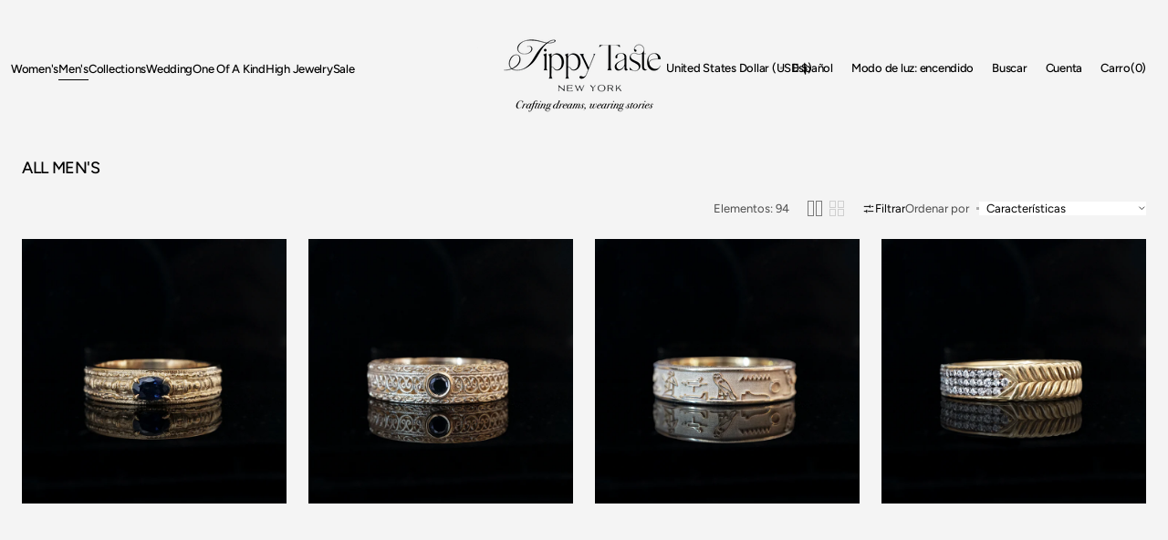

--- FILE ---
content_type: text/css
request_url: https://www.tippytaste.com/cdn/shop/t/41/assets/base.css?v=88922277492322371771767289359
body_size: 18245
content:
@charset "UTF-8";:root{--color-error: 217, 76, 76;--color-error-border: 199, 38, 27;--color-error-background: 255, 245, 245;--duration-short: .1s;--duration-default: .3s;--duration-long: .5s;--duration-xl: .6s;--ann-height: 0px;--countdown-bar-height: 0px;--announcement-height: 0px;--countdown-height: 0px;--modal-transition: all .6s ease}:root{--alpha-link: .5;--alpha-button-background: 1;--alpha-button-border: 1;--color-placeholder-input: 0, 0, 0;--alpha-placeholder-input: .5}.announcement-hide{--announcement-height: 0px}[data-scheme=dark] .media-slideshow .subtitle,[data-scheme=dark] .search__promo-blocks .subtitle,[data-scheme=dark] .mega-menu .subtitle,[data-scheme=dark] .gallery-with-text .subtitle{color:#ffffffb3}[data-scheme=dark] .header__heading-logo{display:none}[data-scheme=dark] .header__heading-logo--overlay{display:block}[data-scheme=dark] .header__heading-logo:only-child{display:block}[data-scheme=dark] .mega-menu__small-menu .small-menu__link:hover{opacity:.6}[data-scheme=dark] .multicolumn-card__image-wrapper--icon{background-color:rgba(var(--color-foreground),.1)}[data-scheme=dark] .placeholder-svg{filter:brightness(.5)}[data-scheme=dark] .compare{color:#e5e5e5}[data-scheme=dark] .categories-list__overlay{background-color:rgb(var(--color-overlay))}[data-scheme=dark] .card-page{background-color:#2c2c2c}[data-scheme=dark] .card-page:hover{background-color:#323232}[data-scheme=dark] .image-parallax__button.button--secondary .icon-button-arrow{color:rgb(var(--color-background))}[data-scheme=dark] .steps-section+.testimonials-section>.color-background-2,[data-scheme=dark] .about-section.color-background-2{--color-background: 28, 28, 28}[data-scheme=dark] .featured-products__products-item .card__inner,[data-scheme=dark] .card__link:after,[data-scheme=dark] .card-horizontal__link,[data-scheme=dark] .card-horizontal__link:after,[data-scheme=dark] .collection-product-list .collection-product-card--extended .card__link:after{background-color:#212121}[data-scheme=dark] .collection-product-list .card-information__wrapper>*,[data-scheme=dark] .collection-results--products .card-information__wrapper>*,[data-scheme=dark] .product-recommendations__product .card-information__wrapper>*,[data-scheme=dark] .search-modal .card-horizontal__information>*,[data-scheme=dark] .search-modal .card-horizontal-wrapper .price--on-sale .price-item--regular,[data-scheme=dark] .search-modal .card-horizontal-wrapper .price__regular{color:#f9f9f9}[data-scheme=dark] .search-modal .card-horizontal-wrapper .price--on-sale .price-item--regular{text-decoration-color:#f9f9f9}[data-scheme=dark] .collection-results--products .card-wrapper,[data-scheme=dark] .product-recommendations__product .card-wrapper,[data-scheme=dark] .search-modal .search__items-item,[data-scheme=dark] .search-modal .card-horizontal-wrapper{background-color:#1c1c1c}[data-scheme=dark] .featured-products__products-list--horizontal.featured-products__products-list--placeholder .card-wrapper,[data-scheme=dark] .featured-products__products-list .featured-products__products-item--horizontal .card-horizontal-wrapper{border-color:#dfdfdf}[data-scheme=dark] .filters__item:not(.filters__item_active){opacity:.5}[data-scheme=dark] .filters__item:not(.filters__item_active) span{color:#000}[data-scheme=dark] .brands__image--dark{display:block}[data-scheme=dark] .brands__image--dark+.brands__image--light{display:none}[data-scheme=dark] .card--product-placeholder .placeholder-svg{background-color:rgb(var(--color-background))}[data-scheme=dark] .product .advantage img:first-child:nth-last-child(2),[data-scheme=dark] .product .advantage svg:first-child:nth-last-child(2){display:none}[data-scheme=dark] .product .advantage img:first-child:nth-last-child(2)~svg,[data-scheme=dark] .product .advantage img:first-child:nth-last-child(2)~img,[data-scheme=dark] .product .advantage svg:first-child:nth-last-child(2)~svg,[data-scheme=dark] .product .advantage svg:first-child:nth-last-child(2)~img{display:block}[data-scheme=dark] .mega-menu__item--dark .mega-menu__item-heading,[data-scheme=dark] .mega-menu__item--dark .mega-menu__item-description,[data-scheme=dark] .mega-menu__item--dark .mega-menu__item-text,[data-scheme=dark] .mega-menu__item--dark .mega-menu__item-text--accent,[data-scheme=dark] .search__block--dark .search__heading,[data-scheme=dark] .search__block--dark .search__text,[data-scheme=dark] .search__block--dark .search__text--accent{color:#282828}@media (prefers-color-scheme: dark){[data-scheme=auto] .header__heading-logo{display:none}[data-scheme=auto] .header__heading-logo--overlay{display:block}[data-scheme=auto] .header__heading-logo:only-child{display:block}[data-scheme=auto] .media-slideshow .subtitle,[data-scheme=auto] .search__promo-blocks .subtitle,[data-scheme=auto] .mega-menu .subtitle,[data-scheme=auto] .gallery-with-text .subtitle{color:#ffffffb3}[data-scheme=auto] .mega-menu__small-menu .small-menu__link:hover{opacity:.6}[data-scheme=auto] .multicolumn-card__image-wrapper--icon{background-color:rgba(var(--color-foreground),.1)}[data-scheme=auto] .placeholder-svg{filter:brightness(.5)}[data-scheme=auto] .compare{color:#e5e5e5}[data-scheme=auto] .categories-list__overlay{background-color:rgb(var(--color-overlay))}[data-scheme=auto] .card-page{background-color:#2c2c2c}[data-scheme=auto] .card-page:hover{background-color:#323232}[data-scheme=auto] .image-parallax__button.button--secondary .icon-button-arrow{color:rgb(var(--color-background))}[data-scheme=auto] .steps-section+.testimonials-section>.color-background-2,[data-scheme=auto] .about-section.color-background-2{--color-background: 28, 28, 28}[data-scheme=auto] .featured-products__products-item .card__inner,[data-scheme=auto] .card__link:after,[data-scheme=auto] .card-horizontal__link,[data-scheme=auto] .card-horizontal__link:after,[data-scheme=auto] .collection-product-list .collection-product-card--extended .card__link:after{background-color:rgb(var(--color-background))}[data-scheme=auto] .collection-product-list .card-information__wrapper>*,[data-scheme=auto] .collection-results--products .card-information__wrapper>*,[data-scheme=auto] .product-recommendations__product .card-information__wrapper>*,[data-scheme=auto] .search-modal .card-horizontal__information>*,[data-scheme=auto] .search-modal .card-horizontal-wrapper .price--on-sale .price-item--regular,[data-scheme=auto] .search-modal .card-horizontal-wrapper .price__regular{color:#f9f9f9}[data-scheme=auto] .search-modal .card-horizontal-wrapper .price--on-sale .price-item--regular{text-decoration-color:#f9f9f9}[data-scheme=auto] .collection-results--products .card-wrapper,[data-scheme=auto] .product-recommendations__product .card-wrapper,[data-scheme=auto] .search-modal .search__items-item,[data-scheme=auto] .search-modal .card-horizontal-wrapper{background-color:#212121}[data-scheme=auto] .featured-products__products-list--horizontal.featured-products__products-list--placeholder .card-wrapper,[data-scheme=auto] .featured-products__products-list .featured-products__products-item--horizontal .card-horizontal-wrapper{border-color:#dfdfdf}[data-scheme=auto] .filters__item:not(.filters__item_active){opacity:.5}[data-scheme=auto] .filters__item:not(.filters__item_active) span{color:#000}[data-scheme=auto] .brands__image--dark{display:block}[data-scheme=auto] .brands__image--dark+.brands__image--light{display:none}[data-scheme=auto] .product .advantage img:first-child:nth-last-child(2),[data-scheme=auto] .product .advantage svg:first-child:nth-last-child(2){display:none}[data-scheme=auto] .product .advantage img:first-child:nth-last-child(2)~svg,[data-scheme=auto] .product .advantage img:first-child:nth-last-child(2)~img,[data-scheme=auto] .product .advantage svg:first-child:nth-last-child(2)~svg,[data-scheme=auto] .product .advantage svg:first-child:nth-last-child(2)~img{display:block}[data-scheme=auto] .mega-menu__item--dark .mega-menu__item-heading,[data-scheme=auto] .mega-menu__item--dark .mega-menu__item-description,[data-scheme=auto] .mega-menu__item--dark .mega-menu__item-text,[data-scheme=auto] .mega-menu__item--dark .mega-menu__item-text--accent,[data-scheme=auto] .search__block--dark .search__heading,[data-scheme=auto] .search__block--dark .search__text,[data-scheme=auto] .search__block--dark .search__text--accent{color:#282828}.image-parallax__button.button--secondary .icon-button-arrow{color:rgb(var(--color-background))}.card--product-placeholder .placeholder-svg{background-color:rgb(var(--color-background))}}.container,.container-fluid,.container-xxl,.container-xl,.container-lg,.container-md,.container-sm{width:100%;padding-right:2rem;padding-left:2rem;margin-right:auto;margin-left:auto}@media screen and (min-width: 1100px){.container,.container-fluid,.container-xxl,.container-xl,.container-lg,.container-md,.container-sm{padding-right:2.4rem;padding-left:2.4rem}}@media (min-width: 576px){.container-sm,.container{max-width:100%}}@media (min-width: 750px){.container-md,.container-sm,.container{max-width:100%}}@media (min-width: 990px){.container-lg,.container-md,.container-sm,.container{max-width:100%}}@media (min-width: 1100px){.container-xl,.container-lg,.container-md,.container-sm,.container{max-width:100%}}@media (min-width: 1360px){.container-xxl,.container-xl,.container-lg,.container-md,.container-sm,.container{max-width:1920px}}html{scrollbar-gutter:stable}.no-js:not(html){display:none!important}html.no-js .no-js:not(html){display:block!important}.no-js-inline{display:none!important}html.no-js .no-js-inline{display:inline-block!important}html.no-js .no-js-flex{display:none!important}html.no-js .no-js-flex{display:flex!important}html.js .js-hidden{display:none!important}html.no-js .no-js-block{display:block!important}html.no-js .no-js-hidden{display:none!important}html{-moz-text-size-adjust:none;-webkit-text-size-adjust:none;text-size-adjust:none}.page-width{max-width:139.6rem;margin:0 auto;padding:0 2.5rem}@media screen and (min-width: 750px){.page-width{padding:0 5rem}.page-width--narrow{padding:0 9rem}}@media screen and (min-width: 990px){.page-width--narrow{max-width:72.6rem;padding:0}}.spaced-section{position:relative}.section-border-top{padding-top:5rem}.section-border-top__inner{position:relative}.section-border-top__inner:before{content:"";position:absolute;width:calc(100% - 4.8rem);height:1px;left:50%;transform:translate(-50%);top:-5rem;background-color:rgba(var(--color-foreground),.2)}body,.color-background-1,.color-background-2{line-height:var(--font-body-line-height)}.background-secondary{background-color:rgba(var(--color-foreground),.04);padding:4rem 0 5rem}@media screen and (min-width: 750px){.background-secondary{padding:6rem 0 5rem}}.page-margin,.shopify-challenge__container{margin:7rem auto}.shopify-challenge__error{padding-left:0}.shopify-challenge__button{font-family:var(--font-button-family);font-weight:var(--font-button-weight);font-style:var(--font-button-style);text-transform:var(--font-button-text-transform);letter-spacing:var(--font-button-letter-spacing);position:relative;box-sizing:border-box;text-decoration:none;border:0;border-radius:var(--border-radius-button);font-size:1.6rem;line-height:var(--font-body-line-height);-webkit-appearance:none;appearance:none;cursor:pointer;overflow:hidden;z-index:1;display:inline-flex;justify-content:center;align-items:center;min-width:10rem;min-height:5.6rem;padding:0 3.2rem;transition:background-color var(--duration-default),color var(--duration-default);background-color:rgba(var(--color-button),var(--alpha-button-background));color:rgb(var(--color-button-text));margin-top:2.4rem!important}@media screen and (min-width: 576px){.shopify-challenge__button{padding:0 5.6rem}}.shopify-challenge__button:hover{background-color:rgb(var(--color-button-hover));color:rgb(var(--color-button-text-hover))}.shopify-challenge__button:focus{background-color:rgba(var(--color-button),var(--alpha-button-background))}.rte-width{max-width:82rem;margin:0 auto 2rem}.list-unstyled{margin:0;padding:0;list-style:none}.hidden{display:none!important}.visually-hidden{position:absolute!important;overflow:hidden;width:1px;height:1px;margin:-1px;padding:0;border:0;clip:rect(0 0 0 0);word-wrap:normal!important}.visually-hidden--inline{margin:0;height:1em}.visibility-hidden{visibility:hidden}.skip-to-content-link:focus{z-index:9999;position:inherit;overflow:auto;width:auto;height:auto;clip:auto}.overflow-hidden,.overflow-hidden-drawer,.cart-overflow-hidden{overflow:hidden}.overflow-clip{overflow:clip;position:fixed}summary{cursor:pointer;list-style:none;position:relative}summary .icon-caret{position:absolute;right:0;top:calc(50% - 1rem)}summary::-webkit-details-marker{display:none}.disclosure-has-popup{position:relative}.disclosure-has-popup[open]>summary:before{position:fixed;top:0;right:0;bottom:0;left:0;z-index:2;display:block;cursor:default;content:" ";background:transparent}.disclosure-has-popup>summary:before{display:none}.disclosure-has-popup[open]>summary+*{z-index:100}@keyframes translate{0%{transform:translateZ(0)}to{transform:translate3d(-40rem,0,0)}}@keyframes fade{0%{opacity:0}to{opacity:1}}@keyframes link-hover{0%{width:100%}50%{width:0}to{width:100%}}.header-wrapper--overlay .header__menu-item:not(.mega-menu__link):not(.list-menu__item){transition:none}body:not(.body--hidden) #shopify-section-header:not(.shopify-section-header-sticky.animate) .header-wrapper--overlay .header__offcanvas-toggle .header__offcanvas-toggle-link{color:var(--color-light-text-hex)}body:not(.body--hidden) #shopify-section-header:not(.shopify-section-header-sticky.animate) .header-wrapper--overlay .header__heading-link>*{color:var(--color-light-text-hex)}main .shopify-section:first-child:not(.not-margin) .section--has-overlay:not(.article-template__header){margin-top:calc(-1 * (var(--header-height)))}main .shopify-section:first-child.not-margin .section--has-overlay:not(.article-template__header){margin-top:calc(-1 * var(--breadcrumbs-height))}[data-block-handle=reviews] #shopify-product-reviews{margin:0}[data-block-handle=reviews] .spr-container,[data-block-handle=reviews] .spr-review,[data-block-handle=reviews] .spr-form{border:0}[data-block-handle=reviews] .spr-container{padding:0}[data-block-handle=reviews] .spr-starrating{display:none}[data-block-handle=reviews] .spr-summary{display:flex;flex-direction:column;gap:1.6rem;text-align:left}@media (min-width: 750px){[data-block-handle=reviews] .spr-summary{gap:2.4rem}}[data-block-handle=reviews] .spr-summary:after{display:none}[data-block-handle=reviews] .spr-summary-caption{font-size:1.5rem;color:rgb(var(--color-foreground-title),.8)}[data-block-handle=reviews] .spr-header-title{display:none}[data-block-handle=reviews] .spr-summary{margin-bottom:2.4rem}[data-block-handle=reviews] .spr-summary:before{display:none}[data-block-handle=reviews] .spr-summary-actions{width:100%}[data-block-handle=reviews] .spr-summary-actions-newreview,[data-block-handle=reviews] .spr-button{float:unset;display:inline-flex;justify-content:center;align-items:center;min-width:18.4rem;min-height:5.2rem;padding:0 3rem;font-family:var(--font-button-family);font-style:var(--font-button-style);text-transform:capitalize;letter-spacing:var(--font-button-letter-spacing);position:relative;box-sizing:border-box;text-decoration:none;border:0;border-radius:var(--border-radius-button);transition:var(--duration-default);font-size:1.4rem;font-weight:500;line-height:1;cursor:pointer;overflow:hidden;z-index:1;background-color:rgba(var(--color-button),var(--alpha-button-background));color:rgb(var(--color-button-text))}@media (min-width: 750px){[data-block-handle=reviews] .spr-summary-actions-newreview,[data-block-handle=reviews] .spr-button{font-size:1.5rem}}[data-block-handle=reviews] .spr-summary-actions-newreview:hover,[data-block-handle=reviews] .spr-button:hover{background-color:rgb(var(--color-button-hover));color:rgb(var(--color-button-text-hover))}[data-block-handle=reviews] .spr-reviews{margin-top:0}[data-block-handle=reviews] .spr-review{margin:0;padding:0;display:grid;grid-template-rows:1fr auto;break-inside:avoid;background-color:rgb(var(--color-background));border-radius:var(--border-radius-button)}[data-block-handle=reviews] .spr-review:first-child{margin-top:0}[data-block-handle=reviews] .spr-review+.spr-review{margin-top:1.6rem;padding-top:1.6rem;border-top:.1rem solid rgb(var(--color-border))}[data-block-handle=reviews] .spr-review-header{display:flex;flex-direction:column}[data-block-handle=reviews] .spr-review-header-title{font-size:1.5rem;font-weight:500;order:1;margin-bottom:.4rem}[data-block-handle=reviews] .spr-review-header-starratings{display:flex;gap:.3rem;width:100%;margin-bottom:1rem}[data-block-handle=reviews] .spr-icon{font-size:90%;color:rgb(var(--color-foreground-title))}[data-block-handle=reviews] .spr-icon.spr-icon-star-empty{opacity:1}[data-block-handle=reviews] .spr-review-content-body{font-size:1.4rem;line-height:1.5;color:rgb(var(--color-foreground-title),.8)}@media (min-width: 750px){[data-block-handle=reviews] .spr-review-content-body{font-size:1.5rem}}[data-block-handle=reviews] .spr-review-content{margin-bottom:1rem}[data-block-handle=reviews] .spr-review-header-byline{font-size:1.4rem;font-style:normal;color:rgb(var(--color-foreground),.5);margin-bottom:1rem}@media (min-width: 750px){[data-block-handle=reviews] .spr-review-header-byline{font-size:1.5rem}}[data-block-handle=reviews] .spr-review-header-byline strong:first-child{font-weight:500;color:rgb(var(--color-foreground-title))}[data-block-handle=reviews] .spr-review-header-byline strong:last-child{font-weight:400}[data-block-handle=reviews] .spr-review-reportreview{font-size:1.3rem;line-height:2rem;color:rgba(var(--color-foreground),.5);text-decoration-color:inherit;transition:var(--duration-default)}[data-block-handle=reviews] .spr-review-reportreview:hover{color:rgba(var(--color-foreground),1)}[data-block-handle=reviews] .spr-form{background-color:rgba(var(--color-foreground),.05);border-radius:.4rem;padding:2.4rem;margin-bottom:2.4rem;margin-top:0}@media (min-width: 750px){[data-block-handle=reviews] .spr-form{padding:3.2rem}}[data-block-handle=reviews] .spr-form>form{display:flex;flex-direction:column}[data-block-handle=reviews] .spr-form-review{order:-1}[data-block-handle=reviews] .spr-form-review-rating{margin-bottom:2.4rem}[data-block-handle=reviews] .spr-form-review-rating .spr-starrating{display:flex;margin-top:.6rem;gap:1rem}[data-block-handle=reviews] .spr-form-review-title{margin-bottom:.8rem}@media (min-width: 750px){[data-block-handle=reviews] .spr-form-review-title{margin-bottom:1.6rem}}[data-block-handle=reviews] .spr-form-review-body{margin-bottom:.8rem}@media (min-width: 750px){[data-block-handle=reviews] .spr-form-review-body{margin-bottom:1.6rem}}[data-block-handle=reviews] .spr-form-review-body>.spr-form-input{height:8.8rem!important;padding:0!important;margin:0!important;background-color:transparent!important;border:0!important}[data-block-handle=reviews] .spr-form-actions input[type=submit]{margin-top:.8rem}[data-block-handle=reviews] .spr-form-message-error{border:.2rem solid rgb(var(--color-button));border-radius:var(--border-radius-button);color:rgb(var(--color-foreground-title));background-color:rgb(var(--color-background))}[data-block-handle=reviews] .spr-form-title{font-size:1.8rem;line-height:1.3;color:rgb(var(--color-foreground-title));order:-2}@media (min-width: 750px){[data-block-handle=reviews] .spr-form-title{font-size:2.4rem}}[data-block-handle=reviews] .spr-form-contact>*{width:100%}[data-block-handle=reviews] .spr-form-contact:before,[data-block-handle=reviews] .spr-form-contact:after{display:none}[data-block-handle=reviews] .spr-form-label{font-size:1.3rem;font-weight:500;color:rgb(var(--color-foreground-title))}@media (min-width: 750px){[data-block-handle=reviews] .spr-form-label{font-size:1.5rem}}[data-block-handle=reviews] .spr-form-input{margin-top:.8rem!important}@media (min-width: 750px){[data-block-handle=reviews] .spr-form-input{margin-top:1rem!important}}[data-block-handle=reviews] .spr-form-input:not(.spr-starrating),[data-block-handle=reviews] .spr-form-input-textarea{width:100%;min-height:4.9rem;max-height:8.8rem;font-family:var(--font-body-family);font-style:var(--font-body-style);font-size:1.4rem;-webkit-appearance:none;appearance:none;color:rgb(var(--color-foreground-title));background-color:rgb(var(--color-background-input));border:.1rem solid rgb(var(--color-border-input));border-radius:.4rem;box-sizing:border-box;transition:border var(--duration-default),background-color var(--duration-default);overflow:hidden;padding:.6rem 2rem;text-align:left}@media (min-width: 750px){[data-block-handle=reviews] .spr-form-input:not(.spr-starrating),[data-block-handle=reviews] .spr-form-input-textarea{min-height:5.4rem;padding:1.6rem 2.4rem;font-size:1.6rem}}[data-block-handle=reviews] .spr-form-input:not(.spr-starrating)::placeholder,[data-block-handle=reviews] .spr-form-input-textarea::placeholder{transition:color var(--duration-default);color:rgba(var(--color-foreground-secondary))}[data-block-handle=reviews] .spr-form-input:not(.spr-starrating):hover,[data-block-handle=reviews] .spr-form-input-textarea:hover{border:.1rem solid rgb(var(--color-border-input-hover))}[data-block-handle=reviews] .spr-form-input:not(.spr-starrating):hover::placeholder,[data-block-handle=reviews] .spr-form-input-textarea:hover::placeholder{color:rgba(var(--color-foreground-secondary),.7)}[data-block-handle=reviews] .spr-form-input:not(.spr-starrating):focus,[data-block-handle=reviews] .spr-form-input-textarea:focus{border-color:rgb(var(--color-border-input-hover))}[data-block-handle=reviews] .spr-form-input:not(.spr-starrating):focus::placeholder,[data-block-handle=reviews] .spr-form-input-textarea:focus::placeholder{opacity:0}[data-block-handle=reviews] .spr-form-input:not(.spr-starrating):focus-visible,[data-block-handle=reviews] .spr-form-input:not(.spr-starrating):focus,[data-block-handle=reviews] .spr-form-input-textarea:focus-visible,[data-block-handle=reviews] .spr-form-input-textarea:focus{outline:none}[data-block-handle=reviews] .spr-form-input-textarea{padding:1.6rem 2rem!important}@media (min-width: 750px){[data-block-handle=reviews] .spr-form-input-textarea{padding:1.6rem 2.4rem!important}}[data-block-handle=reviews] .spr-form-input.spr-starrating .spr-icon{font-size:133%;color:rgb(var(--color-foreground-title))}@media (min-width: 750px){[data-block-handle=reviews] .spr-form-input.spr-starrating .spr-icon{font-size:90%}}[data-block-handle=reviews] .spr-form-input.spr-starrating .spr-icon.spr-icon-star-empty{opacity:1}[data-block-handle=reviews] .spr-pagination{border:0;padding-top:2.4rem}[data-block-handle=reviews] .spr-pagination>div{display:flex;align-items:center;justify-content:center;gap:.8rem}[data-block-handle=reviews] .spr-pagination-next,[data-block-handle=reviews] .spr-pagination-prev{position:relative;right:unset;left:unset}[data-block-handle=reviews] .spr-pagination-next a,[data-block-handle=reviews] .spr-pagination-prev a{font-size:1.6rem;font-weight:var(--font-heading-card-weight);color:rgb(var(--color-foreground));text-decoration:none;transition:var(--duration-default)}[data-block-handle=reviews] .spr-pagination-next a:hover,[data-block-handle=reviews] .spr-pagination-prev a:hover{opacity:.5}[data-block-handle=reviews] .spr-pagination-page{position:relative;display:flex;justify-content:center;align-items:center;width:3.2rem;height:3.2rem;padding:0;border-radius:.4rem;transition:background-color var(--duration-default)}[data-block-handle=reviews] .spr-pagination-page a{display:flex;justify-content:center;align-items:center;width:100%;height:100%;font-size:1.6rem;font-weight:var(--font-heading-card-weight);color:rgb(var(--color-foreground));text-decoration:none}[data-block-handle=reviews] .spr-pagination-page:not(.is-active):hover,[data-block-handle=reviews] .spr-pagination-page:focus{background-color:rgb(var(--color-background-input))}[data-block-handle=reviews] .spr-pagination-page.is-active{background-color:rgb(var(--color-background-input));border:.1rem solid rgb(var(--color-border-input))}[data-block-handle=reviews] .spr-pagination-page:not(.is-active):hover{background-color:rgb(var(--color-background-input))}[data-block-handle=reviews] .spr-review-footer:before,[data-block-handle=reviews] .spr-review-footer:after{display:none}[data-block-handle=reviews] .spr-review-reportreview{float:unset}.background{background:rgb(var(--color-background));background:var(--gradient-background);background-attachment:fixed}p{color:rgb(var(--color-foreground))}.shopify-policy__title{text-align:left}.shopify-policy__body{padding-bottom:4.8rem}@media screen and (min-width: 1100px){.shopify-policy__body{padding-bottom:8.8rem}}.section-heading{display:flex;align-items:flex-end;justify-content:space-between;flex-wrap:wrap;gap:.6rem 1.6rem;margin-bottom:2.4rem}.section-heading__only_heading{align-items:center}.section-heading__subtitle{margin-bottom:.8rem;display:block}.section-heading__subtitle:first-child:last-child{margin-bottom:0}.section-heading__heading{margin-top:0;margin-bottom:0;max-width:56rem!important}.section-heading__heading+.section-heading__description{margin-top:.8rem}.section-heading__heading:first-child:last-child{margin-bottom:0}.section-heading__description{margin:0;max-width:45rem}.section-heading__button{margin:0!important}.shopify-pc__banner__body{max-width:52rem}.shopify-pc__banner__body #shopify-pc__banner__body-title{font-family:var(--font-heading-family);font-style:var(--font-heading-style);font-weight:var(--font-heading-weight);line-height:var(--font-heading-line-height);word-wrap:break-word;max-width:100%;letter-spacing:calc(var(--font-heading-letter-spacing) * .1);font-size:calc(var(--font-heading-h2-scale) * 2.4rem);margin-bottom:.8rem}.shopify-pc__banner__body p{font-size:calc(var(--font-body-scale) * 1rem);line-height:var(--font-body-line-height);font-family:var(--font-body-family);font-style:var(--font-body-style);font-weight:var(--font-body-weight)}.shopify-pc__banner__btn-manage-prefs{position:relative;display:inline-block;text-decoration:none!important;font-family:var(--font-button-family);font-weight:var(--font-button-weight);font-style:var(--font-button-style);text-transform:var(--font-button-text-transform);letter-spacing:calc(var(--font-button-letter-spacing) * .1);transition:var(--duration-default);font-size:calc(var(--font-button-scale) * .9rem);line-height:var(--font-body-line-height);cursor:pointer}.shopify-pc__banner__btn-manage-prefs span{position:relative;text-transform:var(--font-button-text-transform);white-space:nowrap}.shopify-pc__banner__btn-manage-prefs span:hover:after{width:0}.shopify-pc__banner__btn-manage-prefs span:after{content:"";position:absolute;left:0;bottom:-.3rem;width:100%;height:.1rem;background-color:currentColor;transition:width var(--duration-default)}.shopify-pc__banner__btn-accept,.shopify-pc__banner__btn-decline{font-family:var(--font-button-family);font-weight:var(--font-button-weight);font-style:var(--font-button-style);text-transform:var(--font-button-text-transform);letter-spacing:calc(var(--font-button-letter-spacing) * .1);position:relative;box-sizing:border-box;text-decoration:none;border:0;border-radius:var(--border-radius-button);transition:var(--duration-default);font-size:calc(var(--font-button-scale) * .9rem);line-height:var(--font-body-line-height);-webkit-appearance:none;appearance:none;cursor:pointer;overflow:hidden;z-index:1;display:inline-flex;justify-content:center;align-items:center;min-width:12.4rem;min-height:3.6rem;padding:0 2.4rem;transition:background-color .45s,color .45s}.shopify-pc__banner__btn-accept:after,.shopify-pc__banner__btn-decline:after{content:"";background-color:rgb(var(--color-button-tertiary-hover));position:absolute;top:0;left:0;width:0;height:100%;transition-property:all;transition-timing-function:cubic-bezier(.4,0,.2,1);transition-duration:.45s;z-index:-1}.shopify-pc__banner__btn-accept:hover,.shopify-pc__banner__btn-decline:hover{color:rgb(var(--color-button-tertiary-text-hover))!important;border-color:rgb(var(--color-button-tertiary-hover))!important}.shopify-pc__banner__btn-accept:hover:after,.shopify-pc__banner__btn-decline:hover:after{width:100%}.shopify-pc__prefs__header-actions button{font-family:var(--font-button-family);font-weight:var(--font-button-weight);font-style:var(--font-button-style);text-transform:var(--font-button-text-transform);letter-spacing:calc(var(--font-button-letter-spacing) * .1);position:relative;box-sizing:border-box;text-decoration:none;border:0;border-radius:var(--border-radius-button);transition:var(--duration-default);font-size:calc(var(--font-button-scale) * .9rem);line-height:var(--font-body-line-height);-webkit-appearance:none;appearance:none;cursor:pointer;overflow:hidden;z-index:1;display:inline-flex;justify-content:center;align-items:center;min-width:12.4rem;min-height:3.6rem;padding:0 2.4rem;transition:background-color .45s,color .45s}.shopify-pc__prefs__header-actions button:after{content:"";background-color:rgb(var(--color-button-tertiary-hover));position:absolute;top:0;left:0;width:0;height:100%;transition-property:all;transition-timing-function:cubic-bezier(.4,0,.2,1);transition-duration:.45s;z-index:-1}.shopify-pc__prefs__header-actions button:hover{color:rgb(var(--color-button-tertiary-text-hover))!important;border-color:rgb(var(--color-button-tertiary-hover))!important}.shopify-pc__prefs__header-actions button:hover:after{width:100%}.shopify-pc__prefs__option label span{display:flex!important;align-items:center;justify-content:center}.shopify-pc__prefs__option label span svg{width:1.6rem;height:1.6rem}#shopify-pc__prefs__header-title{font-family:var(--font-heading-family);font-style:var(--font-heading-style);font-weight:var(--font-heading-weight);line-height:var(--font-heading-line-height);word-wrap:break-word;max-width:100%;letter-spacing:calc(var(--font-heading-letter-spacing) * .1);font-size:calc(var(--font-heading-h2-scale) * 2.4rem);margin-bottom:.8rem}.shopify-policy__container{max-width:60.8rem}main.home_page_slider .shopify-section:first-child:not(.not-margin) .section--has-overlay:not(.article-template__header){margin-top:0}@media screen and (max-width: 1099px){main.home_page_slider .slider-demo{margin-top:calc(-1 * (var(--header-height)))}}.home-page-mobile-slider .slider-demo>.swiper-wrapper{flex-direction:column}.home-page-mobile-slider .slider-demo>.swiper-wrapper>.swiper-slide{padding-top:0!important;padding-bottom:0!important;background-color:rgb(var(--color-background))}.home-page-mobile-slider .slider-demo>.swiper-wrapper>.swiper-slide .media-banner:not(.section--has-overlay){--announcement-height: var(--ann-height)}.home-page-mobile-slider .slider-demo>.swiper-wrapper>.swiper-slide .media-banner .media-banner__slider--full .media-banner__slide{height:calc(100vh - var(--countdown-bar-height) - var(--ann-height))}@media screen and (min-width: 990px){.home-page-mobile-slider .slider-demo>.swiper-wrapper>.swiper-slide .image-banner .banner--full{min-height:calc(100vh - var(--countdown-bar-height) - var(--ann-height))}}main.home_page_slider.home-page-mobile-slider{max-height:calc(100vh - var(--countdown-bar-height) - var(--ann-height));min-height:calc(100vh - var(--countdown-bar-height) - var(--ann-height));margin-top:calc(-1 * var(--header-height))}main.home_page_slider.home-page-mobile-slider>.swiper{width:100%;height:100%}@media screen and (max-width: 1100px){main.home_page_slider.home-page-mobile-slider .slider-demo{margin-top:-1px}}@media screen and (min-width: 1100px){.slider-demo>.swiper-wrapper{flex-direction:column}.slider-demo>.swiper-wrapper>.swiper-slide{padding-top:0!important;padding-bottom:0!important;background-color:rgb(var(--color-background))}.slider-demo>.swiper-wrapper>.swiper-slide .media-banner:not(.section--has-overlay){--announcement-height: var(--ann-height)}.slider-demo>.swiper-wrapper>.swiper-slide .media-banner .media-banner__slider--full .media-banner__slide{height:calc(100vh - var(--countdown-bar-height) - var(--ann-height))}}@media screen and (min-width: 1100px) and (min-width: 990px){.slider-demo>.swiper-wrapper>.swiper-slide .image-banner .banner--full{min-height:calc(100vh - var(--countdown-bar-height) - var(--ann-height))}}@media screen and (min-width: 1100px){main.home_page_slider{max-height:calc(100vh - var(--countdown-bar-height) - var(--ann-height));min-height:calc(100vh - var(--countdown-bar-height) - var(--ann-height));margin-top:calc(-1 * var(--header-height))}main.home_page_slider>.swiper{width:100%;height:100%}}.copy-wrapper{position:relative}.copy-wrapper .tooltip{visibility:hidden;text-align:center;background-color:rgba(var(--color-foreground),.08);border-radius:var(--border-radius-media);padding:2px 10px;position:absolute;z-index:1;transform:translateY(-50%);left:calc(100% + 1.2rem);top:50%;width:max-content}.copy-wrapper .tooltip.show{visibility:visible}html.modal-open,body.modal-open{overflow:hidden;padding-right:15px}[dir=rtl] input[dir=ltr],[dir=rtl] textarea[dir=ltr]{text-align:right!important}[dir=rtl] input.quantity__input[dir=ltr][type=number]{text-align:center!important}[dir=rtl] input[type=range]{direction:initial!important}[dir=rtl] input[type=text],[dir=rtl] input[type=email],[dir=rtl] input[type=search],[dir=rtl] input[type=tel],[dir=rtl] input[type=password],[dir=rtl] .field__input{text-align:right;direction:rtl}[dir=rtl] input[type=text][required]+label:after,[dir=rtl] input[type=email][required]+label:after,[dir=rtl] input[type=search][required]+label:after,[dir=rtl] input[type=tel][required]+label:after,[dir=rtl] input[type=password][required]+label:after,[dir=rtl] .field__input[required]+label:after{content:"*";padding-right:.3rem}[dir=rtl] input[type=text]+label,[dir=rtl] input[type=email]+label,[dir=rtl] input[type=search]+label,[dir=rtl] input[type=tel]+label,[dir=rtl] input[type=password]+label,[dir=rtl] .field__input+label{right:2.8rem;left:unset}[dir=rtl] .swiper-rtl .swiper-button-next svg,[dir=rtl] .swiper-rtl .swiper-button-prev svg{transform:rotate(0)}[dir=rtl] .list-menu--disclosure .list-menu--disclosure{left:100%;right:100%}[dir=rtl] .header__column{margin-right:auto;margin-left:unset}[dir=rtl] .burger-menu__wrapper{transform:translate(100%)}[dir=rtl] .burger-menu__arrow{transform:translate(.25rem) rotate(180deg)}[dir=rtl] .burger-menu__summary:hover .burger-menu__arrow{opacity:1;transform:translate(0) rotate(180deg)}[dir=rtl] .header__region .region-modal__close{right:unset;left:1.2rem}[dir=rtl] .burger-menu__bottom .button{margin-left:unset;margin-right:2.4rem}@media screen and (min-width: 1920px){[dir=rtl] .slideshow--layout_2 .slideshow__info{margin-right:max(50% - 960px + 2rem,2.4rem);margin:0 2rem 0 0;left:unset;right:0;text-align:right}}[dir=rtl] .slideshow__tab{text-align:right}[dir=rtl] #CartDrawer .drawer__close{right:unset;left:2.4rem}[dir=rtl] #CartDrawer .drawer__inner{transform:translate(-100%)}[dir=rtl] .drawer.active #CartDrawer .drawer__inner{transform:translate(0)}[dir=rtl] #account-modal,[dir=rtl] #search-modal{right:unset;left:0}[dir=rtl] #account-modal .account__content,[dir=rtl] #search-modal .search__content{transform:translate(-100%)}[dir=rtl] .multicolumn-list__wrapper--overlay .multicolumn-card__info{left:unset;right:2rem}@media screen and (min-width: 1100px){[dir=rtl] .multicolumn-list__wrapper--overlay .multicolumn-card__info{left:unset;right:2.4rem}}[dir=rtl] summary .icon-caret{left:0;right:unset}[dir=rtl] .footer .footer-block--logo{text-align:right}@media screen and (min-width: 576px){[dir=rtl] .footer .newsletter__form{margin-right:0;margin-left:auto}}@media screen and (min-width: 990px){[dir=rtl] .footer .newsletter__form{margin:0}}@media screen and (min-width: 990px){[dir=rtl] .footer__blocks-container--center .footer__blocks-wrapper .footer-block--logo{text-align:right}}@media screen and (min-width: 1800px){[dir=rtl] .footer .footer-block--logo{margin-right:unset;margin-left:9rem}}[dir=rtl] .footer .newsletter__form .newsletter-form .newsletter__title.title--section-m-none{text-align:right}@media screen and (min-width: 1360px){[dir=rtl] .footer .newsletter__form .newsletter-form .newsletter__button{right:unset;left:0}}@media screen and (min-width: 1360px){[dir=rtl] .footer .newsletter__form .newsletter-form .field input{padding:0 0 1rem 7rem}}[dir=rtl] .footer .newsletter__form .newsletter-form .field__input{padding-left:7rem!important;padding-right:1.6rem!important}@media screen and (min-width: 990px){[dir=rtl] .footer .newsletter__form .newsletter-form .field input{padding:0 1.6rem}}[dir=rtl] .rich-text--align-left .rich-text__blocks,[dir=rtl] .rich-text--align-left .rich-text__blocks .button{margin-left:unset;margin-right:0;text-align:right}[dir=rtl] .rich-text--align-left .rich-text__heading,[dir=rtl] .rich-text--align-left .rich-text__text{margin-right:unset;margin-left:auto}[dir=rtl] .rich-text--align-right .rich-text__blocks,[dir=rtl] .rich-text--align-right .rich-text__blocks .button{margin-right:auto;margin-left:0;text-align:left}[dir=rtl] .rich-text--align-right .rich-text__heading,[dir=rtl] .rich-text--align-right .rich-text__text{margin-left:unset;margin-right:auto}[dir=rtl] .image-banner .banner:is([class*=right]) .image-banner__wrapper{margin-right:auto;margin-left:0}[dir=rtl] .image-banner__text{text-align:left}@media screen and (min-width: 576px){[dir=rtl] .newsletter-section .newsletter-form .newsletter__button{right:unset;top:0;left:0}}[dir=rtl] .newsletter-section .newsletter-form .field__input{padding-right:0!important}@media screen and (min-width: 576px){[dir=rtl] .newsletter-section .newsletter-form .field input{padding:0 0 1rem 7rem}}[dir=rtl] .contact-form .field__input+label{right:unset;left:0}[dir=rtl] .contact-form .field .field__input[required]+label:after{left:unset;right:0}[dir=rtl] .article-card--meta-bottom .article-card__header .article-card--meta-line--hover-effect .blog__button{left:unset;right:0}[dir=rtl] .title--page{text-align:right}[dir=rtl] .brands__item:not(:last-child):after{margin-left:unset;margin-right:1.6rem}[dir=rtl] .brands__left-side--left .brands__top{text-align:right}@media screen and (min-width: 1100px){[dir=rtl] .brands__top{text-align:right}}[dir=rtl] .countdown__text{text-align:right}[dir=rtl] .countdown__block:not(:last-child):after{margin-left:unset;margin-right:.8rem}[dir=rtl] .card-horizontal-wrapper .price--on-sale .price__sale dd:not(:last-child){margin:0 0 0 .8rem}[dir=rtl] .product-markers__item-inner{left:unset;right:2.4rem}[dir=rtl] .banner-popup-product-modal__content{right:unset;left:0;transform:translate(-100%)}[dir=rtl] #products-grid .price dd.price__compare{margin-right:unset;margin-left:.4rem}@media screen and (min-width: 990px){[dir=rtl] .steps__image-wrapper{margin-left:unset;margin-right:auto}}[dir=rtl] .price dd.price__compare{margin-right:unset;margin-left:.4rem}[dir=rtl] .facets-sorting__label:after{margin-left:unset;margin-right:.8rem}[dir=rtl] .facets-sorting__field .select svg{right:unset;left:-.2rem}@media screen and (min-width: 990px){[dir=rtl] .facets__product-count{margin-right:auto;margin-left:0}}[dir=rtl] .pagination__item-arrow svg{transform:rotate(180deg)}@media screen and (min-width: 990px){[dir=rtl] #main-cart-footer{padding-left:0;padding-right:2.4rem;border-left:0;border-right:1px solid rgb(var(--color-border))}}@media screen and (min-width: 990px){[dir=rtl] cart-items{padding-right:0;padding-left:2.4rem}}[dir=rtl] .login__reset .field__input+label,[dir=rtl] .login__form .field__input+label{right:0}[dir=rtl] .customer .field--firstname{margin-right:0!important;margin-left:1.2rem!important}[dir=rtl] .login--button-home{margin-left:auto;width:100%}[dir=rtl] .customer .button .icon-button-arrow{transform:rotate(0)}[dir=rtl] .login .field--pass .button-pass-visibility{left:0;right:unset}[dir=rtl] #shop-hcaptcha-badge-container{right:calc(100vw - 92px)}[dir=rtl] #shop-hcaptcha-badge-container:hover{transform:translate(calc(100% + 56px));left:0;border-radius:0 12px 12px 0}[dir=rtl] .login__create-acc{text-align:right}[dir=rtl] .addresses__wrapper input[type=text]+label,[dir=rtl] .addresses__wrapper input[type=email]+label,[dir=rtl] .addresses__wrapper input[type=search]+label,[dir=rtl] .addresses__wrapper input[type=tel]+label,[dir=rtl] .addresses__wrapper input[type=password]+label,[dir=rtl] .addresses__wrapper .field__input+label{right:0}[dir=rtl] .template-page-contact .rich-text.rich-text--align-center .rich-text__blocks{text-align:right}[dir=rtl] .article-template__comments-fields .field__input+label{right:0;left:unset}h1,h2,h3,h4,h5,h6,.h0,.h1,.h2,.h3,.h4,.h5,.h6{font-family:var(--font-heading-family);font-style:var(--font-heading-style);font-weight:var(--font-heading-weight);color:rgb(var(--color-foreground-title));line-height:var(--font-heading-line-height);word-wrap:break-word;max-width:100%}h1,h2,h3,h4,h5,.h0,.h1,.h2,.h3,.h4,.h5,.h6{letter-spacing:calc(var(--font-heading-letter-spacing) * .1)}.h0{font-size:50px}@media only screen and (min-width: 750px){.h0{font-size:100px}}h1,.h1{font-size:calc(var(--font-heading-h1-scale) * 2.2rem)}h2,.h2{font-size:calc(var(--font-heading-h2-scale) * 1.8rem)}h3,.h3{font-size:calc(var(--font-heading-h3-scale) * 1.4rem)}.h7{font-size:1.4rem}a{color:rgba(var(--color-foreground));text-decoration-color:rgb(var(--color-foreground));transition:color var(--duration-default),text-decoration var(--duration-default)}a:not([disabled]):not([aria-disabled=true]):hover{color:rgba(var(--color-foreground));text-decoration-color:rgb(var(--color-foreground))}blockquote{padding:2rem 3rem;font-size:1.6rem;color:rgba(var(--color-foreground));line-height:1.3;border-top:.3rem solid rgba(var(--color-foreground));border-bottom:.1rem solid rgba(var(--color-foreground),.3)}@media screen and (min-width: 750px){blockquote{padding:2.4rem 10rem;font-size:2rem}}table:not([class]){table-layout:fixed;border-collapse:collapse;font-size:1.4rem;border-style:hidden;box-shadow:0 0 0 .1rem rgba(var(--color-foreground),.2)}table:not([class]) td,table:not([class]) th{padding:1em;border:.1rem solid rgb(var(--color-border))}a:empty,ul:empty,dl:empty,section:empty,article:empty,p:empty,h1:empty,h2:empty,h3:empty,h4:empty,h5:empty,h6:empty{display:none}hr{display:block;width:100%;height:.2rem;background-color:rgb(var(--color-border));border:none}.caption{font-size:1rem;color:rgb(var(--color-foreground-secondary));line-height:1.7}@media screen and (min-width: 750px){.caption{font-size:1.2rem}}.caption-with-letter-spacing{margin-top:1rem;font-size:1.2rem}.caption-large,.form__label{text-transform:uppercase;font-weight:500;color:rgba(var(--color-foreground))}@media screen and (max-width: 749px){.small-hide{display:none}}@media screen and (max-width: 749px){.small-hide{display:none!important}}@media screen and (min-width: 750px) and (max-width: 989px){.medium-hide{display:none!important}}@media screen and (min-width: 990px){.large-up-hide{display:none!important}}.center{text-align:center}.right{text-align:right}.uppercase{text-transform:uppercase}.light{opacity:.7}.link{cursor:pointer;display:inline-block;border:none;box-shadow:none;text-decoration:underline;text-underline-offset:.3rem;color:rgb(var(--color-link));background-color:transparent;transition:var(--duration-default)}@media screen and (min-width: 750px){.link{font-size:1.5rem}}.link--text{color:rgb(var(--color-foreground));transition:var(--duration-default)}.circle-divider:after{content:"\2022";margin:0 8px}.circle-divider:last-of-type:after{display:none}.line-divider{align-items:center;justify-content:center}.line-divider:after{content:"";display:inline-flex;width:16px;height:1px;margin:0 8px;background:rgba(var(--color-foreground),.6)}.line-divider_vertical:after{width:1px;height:13px}.line-divider:last-of-type:after{display:none}.full-unstyled-link{text-decoration:none;color:currentColor;display:block}.placeholder{background-color:rgba(var(--color-foreground),.04);color:rgba(var(--color-foreground),.55);fill:rgba(var(--color-foreground),.55)}details>*{box-sizing:border-box}.break{word-break:break-word}@media (prefers-reduced-motion){.motion-reduce{transition:none!important}}.underlined-link{color:rgb(var(--color-foreground));text-underline-offset:.3rem;text-decoration-thickness:.1rem;transition:opacity var(--duration-default)}.underlined-link:hover{opacity:.7}.link-hover-line{position:relative}.link-hover-line:after{position:absolute;bottom:0;left:0;right:0;content:"";width:0;height:.1rem;background-color:currentColor;transition:width var(--duration-default)}.link-hover-line:hover:after{width:100%}.link-hover-line-outer>span{position:relative}.link-hover-line-outer>span:after{position:absolute;bottom:.2rem;left:0;right:0;content:"";width:0;height:.1rem;background-color:rgb(var(--color-button));transition:width var(--duration-default)}.link-hover-line-outer:hover>span:after{width:100%}.link-hover-arrow svg{opacity:0;transition:opacity var(--duration-default)}.link-hover-arrow:hover svg{opacity:1}.secondary_text{font-size:calc(var(--font-body-second-scale) * 1rem);font-family:var(--font-body-family);font-style:var(--font-body-style);font-weight:var(--font-body-weight);line-height:var(--font-body-line-height);letter-spacing:normal}.title{margin:3rem 0 2rem}.title-wrapper{margin-bottom:3rem}.title--primary{margin:4rem 0}.title--page{text-align:left}.title--section>*{margin:0}.title--section-mt-none{margin:0 0 3rem}.title--section-m-none{margin:0}@media screen and (min-width: 990px){.title{margin:5rem 0 3rem}.title--primary{margin:2rem 0}}.page-header{margin-top:2.4rem;margin-bottom:2.4rem;text-align:center}@media screen and (min-width: 750px){.page-header{margin-top:3.2rem}}.page-header .title--page{margin-bottom:0;margin-top:0}.page-header .title--page:not(:first-child){margin-bottom:1.5rem}.subtitle{font-family:var(--font-subtitle-family);font-weight:var(--font-subtitle-weight);font-style:var(--font-subtitle-style);letter-spacing:calc(var(--font-subtitle-letter-spacing) * .1);text-transform:var(--font-subtitle-text-transform);color:rgb(var(--color-foreground-secondary));font-size:calc(var(--font-subtitle-scale) * .9rem);line-height:130%;margin-bottom:.8rem}.card__subtitle{position:relative;margin:0;line-height:1.4;font-family:var(--font-subtitle-family);font-weight:var(--font-subtitle-weight);font-style:var(--font-subtitle-style);letter-spacing:.08em;color:rgb(var(--color-foreground-secondary))}.titles .subtitle{margin:0}.titles .subtitle+.heading{margin-top:1rem}.titles .subtitle:only-child{margin-bottom:2.4rem}@media screen and (min-width: 750px){.titles .subtitle:only-child{margin-bottom:3.2rem}}@media screen and (min-width: 1100px){.titles .subtitle:only-child{margin-bottom:4rem}}.titles .heading{margin:0;margin-bottom:2.4rem}@media screen and (min-width: 750px){.titles .heading{margin-bottom:3.2rem}}@media screen and (min-width: 1100px){.titles .heading{margin-bottom:4.8rem}}:root{--swiper-pagination-bullet-width: 6px;--swiper-pagination-bullet-height: 6px}@media screen and (min-width: 750px) and (max-width: 989px){.slider--tablet.grid--peek .grid__item{width:calc(25% - 3rem)}.slider--tablet.grid--peek.grid--3-col-tablet .grid__item{width:calc(33.33% - 2.6666666667rem)}.slider--tablet.grid--peek.grid--2-col-tablet .grid__item{width:calc(50% - 2rem)}.slider--tablet.grid--peek .grid__item:first-of-type{padding-left:1.5rem}.slider--tablet.grid--peek .grid__item:last-of-type{padding-right:1.5rem}}@media screen and (max-width: 989px){.slider--tablet.grid--peek{margin:0;width:100%}.slider--tablet.grid--peek .grid__item{box-sizing:content-box;margin:0}}@keyframes progress{0%{stroke-dashoffset:75;opacity:1}to{stroke-dashoffset:0;opacity:1}}.swiper-pagination .swiper-bullet{width:3rem;height:3rem;position:relative;cursor:pointer}.swiper-pagination .swiper-bullet:hover:after{width:1rem;height:1rem;background-color:rgba(var(--color-button),var(--alpha-button-background))}.swiper-pagination .swiper-bullet:before,.swiper-pagination .swiper-bullet:after{content:"";display:block;position:absolute;top:50%;left:50%;transform:translate(-50%,-50%)}.swiper-pagination .swiper-bullet:after{width:.6rem;height:.6rem;background-color:rgb(var(--color-border));border-radius:50%;transition:var(--duration-default)}.swiper-pagination .swiper-bullet svg{position:relative;z-index:4}.swiper-pagination .swiper-bullet--svg-animation svg{transform:rotate(-90deg)}.swiper-pagination .swiper-bullet--svg-animation .svg__circle-inner{stroke:red;fill:transparent;transition:all .7s ease}.swiper-pagination .swiper-pagination-bullet{position:relative;background-color:transparent;padding:1rem .6rem;--swiper-pagination-bullet-horizontal-gap: 0}.swiper-pagination .swiper-pagination-bullet:after{content:"";display:block;width:6px;height:6px;background:rgb(var(--color-foreground));border-radius:50%;position:absolute;top:50%;left:50%;transform:translate(-50%,-50%)}.swiper-pagination .swiper-pagination-bullet{opacity:.3}.swiper-pagination .swiper-pagination-bullet-active{opacity:1}.swiper-pagination .swiper-bullet-active .svg__circle{stroke:rgba(var(--color-button),var(--alpha-button-background));stroke-dasharray:75;stroke-dashoffset:0;animation-name:progress;animation-fill-mode:backwards;animation-timing-function:linear}.swiper-pagination .swiper-bullet-active:after{width:1rem;height:1rem;background-color:rgba(var(--color-button),var(--alpha-button-background))}.swiper-pagination .swiper-bullet-active:before{width:2.8rem;height:2.8rem;background-image:url("data:image/svg+xml;charset=UTF-8,%3csvg width='28' height='28' viewBox='0 0 30 30' fill='none' xmlns='http://www.w3.org/2000/svg'%3e%3ccircle opacity='1' cx='15' cy='15' r='14' stroke='%23E0E3EE' stroke-width='2'/%3e%3c/svg%3e");background-repeat:no-repeat}.swiper-button-next,.swiper-button-prev,.swiper-pagination{position:static;margin:0;padding:0;background-color:transparent;border:none}.swiper-pagination{display:flex;align-items:center;justify-content:center}.swiper-button-next,.swiper-button-prev{position:static;flex:none;width:4.2rem;height:4.2rem;border:.1rem solid transparent;transition:transform var(--duration-default) ease-in-out,opacity var(--duration-default) ease-in-out}.swiper-button-next.swiper-button-disabled,.swiper-button-prev.swiper-button-disabled{opacity:.2;pointer-events:all;cursor:not-allowed}.swiper-button-next:after,.swiper-button-prev:after{display:none}.swiper-button-next svg,.swiper-button-prev svg{color:rgb(var(--color-button-secondary-text));width:auto;height:auto}.swiper-button-next:not(.swiper-button-disabled):hover{transform:translate(3px)}.swiper-button-prev:not(.swiper-button-disabled):hover{transform:translate(-3px)}.button-wrapper{display:flex;align-items:center;justify-content:center;margin-top:6.4rem}.button-wrapper .button svg{width:2rem;height:2rem}.media{width:100%;height:100%;display:block;background-color:rgba(var(--color-foreground),.3);position:relative;overflow:hidden}.media--transparent{background-color:transparent}.media>*:not(.zoom,.deferred-media__poster-button,.card__link),.media model-viewer,.card-wrapper__link--overlay:empty{display:block;max-width:100%;position:absolute;top:0;left:0;height:100%;width:100%}.media>img{object-fit:cover;object-position:center center;transition:opacity var(--duration-long),transform var(--duration-long)}.media--square{padding-bottom:100%}.media--portrait{padding-bottom:130%}.media--landscape{padding-bottom:70%}.media--cropped{padding-bottom:56%}.media--16-9{padding-bottom:56.25%}.media--circle{padding-bottom:100%;border-radius:50%}.media.media--hover-effect>img+img{opacity:0}@media screen and (min-width: 990px){.media--cropped{padding-bottom:63%}}deferred-media{display:block}.button,.customer .button{font-family:var(--font-button-family);font-weight:var(--font-button-weight);font-style:var(--font-button-style);text-transform:var(--font-button-text-transform);letter-spacing:calc(var(--font-button-letter-spacing) * .1);position:relative;box-sizing:border-box;text-decoration:none;border:0;border-radius:var(--border-radius-button);transition:var(--duration-default);font-size:calc(var(--font-button-scale) * .9rem);line-height:var(--font-body-line-height);-webkit-appearance:none;appearance:none;cursor:pointer;overflow:hidden;z-index:1}.button--primary,.button--secondary,.button--tertiary,.customer .button--primary,.customer .button--secondary,.customer .button--tertiary{display:inline-flex;justify-content:center;align-items:center;min-width:12.4rem;min-height:3.6rem;padding:0 2.4rem;transition:background-color .45s,color .45s}.button--primary:after,.button--secondary:after,.button--tertiary:after,.customer .button--primary:after,.customer .button--secondary:after,.customer .button--tertiary:after{content:"";position:absolute;top:0;left:0;width:0;height:100%;transition-property:all;transition-timing-function:cubic-bezier(.4,0,.2,1);transition-duration:.45s}.button--primary span,.button--secondary span,.button--tertiary span,.customer .button--primary span,.customer .button--secondary span,.customer .button--tertiary span{z-index:1}.button--primary,.customer .button--primary{background-color:rgba(var(--color-button));color:rgb(var(--color-button-text))}.button--primary:after,.customer .button--primary:after{background-color:rgb(var(--color-button-hover))}.button--primary:not([disabled]):not([aria-disabled=true]):hover,.customer .button--primary:not([disabled]):not([aria-disabled=true]):hover{color:rgb(var(--color-button-text-hover))}.button--primary:not([disabled]):not([aria-disabled=true]):hover:after,.customer .button--primary:not([disabled]):not([aria-disabled=true]):hover:after{width:100%}.button--primary:focus,.customer .button--primary:focus{background-color:rgba(var(--color-button))}.button--secondary,.customer .button--secondary{background-color:rgba(var(--color-button-secondary));color:rgb(var(--color-button-secondary-text))}.button--secondary:after,.customer .button--secondary:after{background-color:rgb(var(--color-button-secondary-hover))}.button--secondary:not([disabled]):not([aria-disabled=true]):hover,.customer .button--secondary:not([disabled]):not([aria-disabled=true]):hover{color:rgb(var(--color-button-secondary-text-hover))}.button--secondary:not([disabled]):not([aria-disabled=true]):hover:after,.customer .button--secondary:not([disabled]):not([aria-disabled=true]):hover:after{width:100%}.button--secondary:focus,.customer .button--secondary:focus{background-color:rgba(var(--color-button-secondary))}.button--tertiary,.customer .button--tertiary{background-color:transparent;color:rgba(var(--color-button-tertiary-text));border:.1rem solid rgb(var(--color-button-tertiary))}.button--tertiary:after,.customer .button--tertiary:after{background-color:rgb(var(--color-button-tertiary-hover))}.button--tertiary:not([disabled]):not([aria-disabled=true]):hover,.customer .button--tertiary:not([disabled]):not([aria-disabled=true]):hover{color:rgb(var(--color-button-tertiary-text-hover));border-color:rgb(var(--color-button-tertiary-hover))}.button--tertiary:not([disabled]):not([aria-disabled=true]):hover:after,.customer .button--tertiary:not([disabled]):not([aria-disabled=true]):hover:after{width:100%}.button .icon-button-arrow,.customer .button .icon-button-arrow{width:1.6rem;height:1.7rem}.button--simple-move,.customer .button--simple-move{--alpha-button-background: 0;display:inline-flex;align-items:center;row-gap:.2rem;padding:0;min-width:auto;min-height:auto;background:none;box-shadow:none;text-decoration:none;color:rgb(var(--color-button));overflow:visible}.button--simple-move .icon-button-arrow,.customer .button--simple-move .icon-button-arrow{color:rgba(var(--color-button));transition:transform var(--duration-default)}.button--simple-move:hover .icon-button-arrow,.customer .button--simple-move:hover .icon-button-arrow{transform:translate(.4rem)}.button--simple-move:focus .icon-button-arrow,.customer .button--simple-move:focus .icon-button-arrow{transform:translate(0)}.button--unstyled,.customer .button--unstyled{cursor:pointer;background:none;box-shadow:none;border:none}.button--play>span,.customer .button--play>span{display:flex;align-items:center;justify-content:center;width:1.3rem;height:1.6rem}.button--play>span .button-icon,.customer .button--play>span .button-icon{position:absolute;transition:opacity var(--duration-default)}.button--play>span .icon-hidden,.customer .button--play>span .icon-hidden{opacity:0}.button--play.active .button-icon:not(.icon-hidden),.customer .button--play.active .button-icon:not(.icon-hidden){opacity:0}.button--play.active .icon-hidden,.customer .button--play.active .icon-hidden{opacity:1}.button--sound>span,.customer .button--sound>span{position:relative;display:flex;justify-content:center;align-items:center;width:2.4rem;height:2.4rem}.button--sound .button-icon,.customer .button--sound .button-icon{position:absolute;transition:opacity var(--duration-default)}.button--sound .icon-hidden,.customer .button--sound .icon-hidden{opacity:0}.button--sound.active .button-icon:not(.icon-hidden),.customer .button--sound.active .button-icon:not(.icon-hidden){opacity:0}.button--sound.active .icon-hidden,.customer .button--sound.active .icon-hidden{opacity:1}.button--simple,.customer .button--simple{display:block;align-items:center;padding:0;min-width:auto;min-height:auto;background:none;box-shadow:none;color:rgba(var(--color-foreground));--alpha-button-background: 0;overflow:hidden;padding:1rem 0}.button--simple span,.customer .button--simple span{position:relative;display:block}.button--simple span:after,.button--simple span:before,.customer .button--simple span:after,.customer .button--simple span:before{content:"";position:absolute;left:0;bottom:-.4rem;width:100%;height:.1rem;background-color:currentColor}.button--simple span:before,.customer .button--simple span:before{transform:translate3d(-102%,0,0);transition:1s transform cubic-bezier(.23,1,.32,1)}.button--simple span:after,.customer .button--simple span:after{transition:1s transform cubic-bezier(.23,1,.32,1) .2s}.button--simple:not([disabled]):not([aria-disabled=true]):hover,.customer .button--simple:not([disabled]):not([aria-disabled=true]):hover{color:rgba(var(--color-foreground));--alpha-button-background: 0}.button--simple:not([disabled]):not([aria-disabled=true]):hover span:before,.customer .button--simple:not([disabled]):not([aria-disabled=true]):hover span:before{transform:translateZ(0);transition:1s transform cubic-bezier(.23,1,.32,1) .2s}.button--simple:not([disabled]):not([aria-disabled=true]):hover span:after,.customer .button--simple:not([disabled]):not([aria-disabled=true]):hover span:after{transform:translate3d(calc(101% + 20px),0,0);transition:1s transform cubic-bezier(.23,1,.32,1)}.button--arrow,.customer .button--arrow{position:relative;display:flex;align-items:center;gap:.3rem}.button--arrow .icon-button-arrow,.customer .button--arrow .icon-button-arrow{transition:var(--duration-default)}.button--arrow:hover .icon-button-arrow,.customer .button--arrow:hover .icon-button-arrow{transform:translate(.3rem)}.button--primary-size,.customer .button--primary-size{min-width:20rem;padding:0 4rem}.button--small,.customer .button--small{padding:1rem 2.6rem;min-height:4rem;min-width:13rem}.button--full-width,.customer .button--full-width{display:flex;width:100%}.button .spinner,.customer .button .spinner{display:none}.button.loading span,.customer .button.loading span{opacity:0}.button.loading .spinner,.customer .button.loading .spinner{position:absolute;display:inline-block}.button.loading .spinner .path,.customer .button.loading .spinner .path{stroke:currentColor}.button:disabled,.button[aria-disabled=true],.button.disabled,.customer button:disabled,.customer button[aria-disabled=true],.customer button.disabled{cursor:not-allowed;opacity:.5}@keyframes loading{0%{transform:rotate(0)}to{transform:rotate(360deg)}}.share-button{display:block;position:relative;margin-top:1rem}.share-button__button{padding:0;box-shadow:none;background:none;text-transform:none;font-weight:500;justify-content:flex-start}.share-button .share-button__button:hover{box-shadow:none}.share-button .share-button__button:focus{box-shadow:none;border:none}.share-button__button .icon-share{margin-right:1rem}.share-button__fallback{border:.1rem solid rgba(var(--color-foreground),.1);background:rgb(var(--color-background));padding:2rem;position:absolute;top:4rem;left:-.1rem;z-index:3;width:100%;display:flex;flex-direction:column}.share-button__fallback .button{margin-top:1rem}.share-button__fallback .icon-clipboard{height:1.4rem;width:1.8rem}.share-button__message:not(:empty){font-size:1.2rem;text-align:right;display:block;margin-top:.5rem}.share-buttons{position:relative}.share-buttons__label-name{color:rgb(var(--color-foreground))}.share-buttons__label .icon-share{width:1.2rem;margin-right:1rem}.share-buttons__label .icon-share path{fill:rgba(var(--color-foreground))}.share-buttons__list{display:flex;flex-direction:column;flex-wrap:wrap;gap:.6rem;width:100%}.share-buttons__item a{color:rgb(var(--color-foreground-secondary));transition:var(--duration-default)}.share-buttons__item a:hover{color:rgb(var(--color-foreground))}.share-buttons__item .icon{margin:.3rem 0}.share-buttons__item .icon-copy{transform:rotate(-45deg)}.share-buttons__button{display:flex;align-items:center;width:100%;text-decoration:none;font-family:var(--font-footer-menu-family);font-style:var(--font-footer-menu-style);font-weight:var(--font-footer-menu-weight);text-transform:var(--font-footer-menu-text-transform);font-size:calc(var(--font-footer-menu-scale) * .9rem);letter-spacing:calc(var(--font-footer-menu-letter-spacing) * .1);line-height:1.2}.share-button__name{transition:var(--duration-default);text-transform:none;padding:3px 0}.share-button__icon{display:flex;align-items:center;gap:.2rem;color:rgb(var(--color-foreground));padding:.8rem;background-color:rgb(var(--color-scondary-element-background));border-radius:100%;transition:var(--duration-default)}.share-buttons__button:hover .share-button__icon{background-color:rgb(var(--color-foreground))}.share-buttons-simple{display:flex;flex-direction:column;align-items:flex-start;gap:.6rem;margin:0;padding:0;list-style:none}.share-buttons-simple__button{display:flex;justify-content:center;align-items:center;text-decoration:none;font-family:var(--font-footer-menu-family);font-style:var(--font-footer-menu-style);font-weight:var(--font-footer-menu-weight);text-transform:var(--font-footer-menu-text-transform);font-size:calc(var(--font-footer-menu-scale) * .9rem);letter-spacing:calc(var(--font-footer-menu-letter-spacing) * .1);line-height:1.2;color:rgb(var(--color-foreground-secondary))}.share-buttons-simple .icon{margin:.3rem 0}.share-buttons-simple__button:hover svg{color:rgb(var(--color-button))}.modal-close-button{box-sizing:border-box;display:flex;align-items:center;justify-content:flex-end;padding:0;width:2.4rem;height:2.4rem;overflow:hidden;color:rgb(var(--color-foreground));border:none;background:#fff0;cursor:pointer;transition:transform var(--duration-default) cubic-bezier(.25,.1,.25,1) 0s}.modal-close-button:hover:not(.burger-menu__submenu-back){transform:rotate(90deg)}.burger-menu__submenu-back{justify-content:flex-start}.header__offcanvas-toggle-link .icon-close{color:rgb(var(--color-foreground))}.infinite-scroll__loading{display:flex;justify-content:center;margin-top:4rem;color:rgba(var(--color-button-tertiary-text))}.infinite-scroll__loading .spinner{display:none;width:2rem;height:2rem}.infinite-scroll__loading.loading .spinner{display:block}.scroll-top{cursor:pointer;position:fixed;bottom:.8rem;right:.8rem;width:4.4rem;height:4.4rem;display:flex;align-items:center;justify-content:center;border-radius:50%;z-index:999;transition:var(--duration-default);border:none;background:none;padding:0;opacity:0}.scroll-top svg{flex:none;width:100%;height:100%}.scroll-top svg rect,.scroll-top svg path{transition:all var(--duration-default)}.scroll-top.show{opacity:1}.scroll-top:hover rect{fill-opacity:.5}.scroll-top:hover path{stroke:rgb(var(--color-foreground-secondary))}.load-more-button{margin-top:3.6rem}.load-more-button .button{min-width:10.6rem}.field{position:relative;width:100%;display:flex;flex-direction:column;align-items:flex-start}.field label{position:relative;transition:var(--duration-short);order:-1}.field input[type=text],.field input[type=email],.field input[type=tel],.field input[type=search],.field input[type=password],.field select,.field .field__input{width:100%;min-height:4.2rem;font-family:var(--font-body-family);font-style:var(--font-body-style);font-size:calc(var(--font-body-second-scale) * 1rem);font-weight:var(--font-body-weight);line-height:var(--font-body-line-height);letter-spacing:normal;-webkit-appearance:none;appearance:none;color:rgb(var(--color-foreground-title));background-color:rgb(var(--color-background-input));border:.1rem solid rgb(var(--color-border-input));border-radius:0;box-sizing:border-box;transition:border var(--duration-default),background-color var(--duration-default);overflow:hidden}.field input[type=text]::placeholder,.field input[type=email]::placeholder,.field input[type=tel]::placeholder,.field input[type=search]::placeholder,.field input[type=password]::placeholder,.field select::placeholder,.field .field__input::placeholder{transition:color var(--duration-default);color:rgb(var(--color-foreground));opacity:.6;font-size:calc(var(--font-body-second-scale) * 1rem)}.field input[type=text]:hover:not(:focus),.field input[type=email]:hover:not(:focus),.field input[type=tel]:hover:not(:focus),.field input[type=search]:hover:not(:focus),.field input[type=password]:hover:not(:focus),.field select:hover:not(:focus),.field .field__input:hover:not(:focus){border:.1rem solid rgb(var(--color-border-input-hover))}.field input[type=text]:focus-visible,.field input[type=text]:focus,.field input[type=email]:focus-visible,.field input[type=email]:focus,.field input[type=tel]:focus-visible,.field input[type=tel]:focus,.field input[type=search]:focus-visible,.field input[type=search]:focus,.field input[type=password]:focus-visible,.field input[type=password]:focus,.field select:focus-visible,.field select:focus,.field .field__input:focus-visible,.field .field__input:focus{outline:none}.field input[type=search]::-webkit-search-cancel-button{display:none}.field input[type=search]::placeholder{color:rgb(var(--color-foreground));opacity:.5;font-size:calc(var(--font-body-second-scale) * 1rem)}.field input[type=text],.field input[type=email],.field input[type=tel],.field input[type=password],.field .field__input{flex-grow:1;padding:1rem 1.6rem;text-align:left}.field input[type=text]::-webkit-search-cancel-button,.field input[type=email]::-webkit-search-cancel-button,.field input[type=tel]::-webkit-search-cancel-button,.field input[type=password]::-webkit-search-cancel-button,.field .field__input::-webkit-search-cancel-button{display:none}.field input[type=text]:focus::placeholder,.field input[type=email]:focus::placeholder,.field input[type=tel]:focus::placeholder,.field input[type=password]:focus::placeholder,.field .field__input:focus::placeholder{opacity:0}.field input[type=text][required]+label:after,.field input[type=email][required]+label:after,.field input[type=tel][required]+label:after,.field input[type=password][required]+label:after,.field .field__input[required]+label:after{content:"*";position:relative;top:0;left:.5rem;color:rgb(var(--color-foreground-secondary))}.field textarea.field__input{padding:1rem 1.6rem}.field .select{width:100%}.field .select .placeholder-select{font-size:1.6rem;font-weight:500;text-transform:none;color:rgba(var(--color-foreground-secondary));position:absolute;top:50%;left:1.8rem;transform:translateY(-50%);pointer-events:none}.field .select .placeholder-select span{color:rgb(var(--color-error))}.field select{cursor:pointer;padding:.8rem 3.6rem .8rem 1.6rem;min-height:4rem;line-height:1.4}.field select:focus{border-color:rgb(var(--color-border-input))}.field select+svg{width:1.6rem;height:1.6rem;pointer-events:none;position:absolute;top:calc(50% - .8rem);right:1.2rem;color:rgb(var(--color-foreground))}.field select option{background-color:rgb(var(--color-background-input))}.field--checkbox input[type=checkbox]{position:absolute;opacity:1;width:1.6rem;height:1.6rem;top:0;left:0;z-index:-1;-webkit-appearance:none;appearance:none}.field--checkbox input[type=checkbox]:checked+label:before{border-color:rgb(var(--color-button));background-color:rgb(var(--color-button))}.field--checkbox input[type=checkbox]:checked+label .icon-checkmark{visibility:visible}.field--checkbox input[type=checkbox]+label{display:inline-flex;align-items:center;gap:.8rem;font-size:1.4rem;color:rgb(var(--color-foreground));position:relative;cursor:pointer}.field--checkbox input[type=checkbox]+label:hover:before{border-color:rgb(var(--color-button))}.field--checkbox input[type=checkbox]+label:before{content:"";display:block;flex-shrink:0;width:1.4rem;height:1.4rem;border:.1rem solid rgb(var(--color-foreground));background-color:rgb(var(--color-background));transition:border-color var(--duration-default)}.field--checkbox input[type=checkbox]+label .icon-checkmark{position:absolute;left:.3rem;top:calc(50% - .3rem);z-index:5;visibility:hidden;color:rgb(var(--color-foreground-secondary))}.field--checkbox input[type=checkbox]+label a{transition:var(--duration-default);text-underline-offset:3px}.field--checkbox input[type=checkbox]+label a:hover{opacity:.8}.field--checkbox input[type=checkbox][required]+label span:after{content:"*";position:relative;top:0;left:0;color:rgb(var(--color-foreground-secondary))}.field--pass{position:relative}.field--pass .button-pass-visibility{display:none;height:2.4rem;position:absolute;bottom:1.4rem;right:2.4rem;cursor:pointer}.field--pass .button-pass-visibility svg{color:rgba(var(--color-foreground),.5)}.field--pass .button-pass-visibility svg.icon-eye{display:none}.field--dark input[type=text],.field--dark input[type=email],.field--dark input[type=tel],.field--dark input[type=password],.field--dark input[type=search]{border-color:#fff6;color:#fff;background-color:transparent}.field--dark input[type=text]:hover,.field--dark input[type=text]:focus,.field--dark input[type=email]:hover,.field--dark input[type=email]:focus,.field--dark input[type=tel]:hover,.field--dark input[type=tel]:focus,.field--dark input[type=password]:hover,.field--dark input[type=password]:focus,.field--dark input[type=search]:hover,.field--dark input[type=search]:focus{border-color:#fff}.field--dark input[type=text]+label:before,.field--dark input[type=email]+label:before,.field--dark input[type=tel]+label:before,.field--dark input[type=password]+label:before,.field--dark input[type=search]+label:before{color:#ffffff80}input[type=radio]:focus-visible+label{outline:.1rem solid rgba(var(--color-foreground),.5);outline-offset:.2rem;box-shadow:0 0 .2rem rgba(var(--color-foreground),.3)}.text-area{font-family:var(--font-body-family);font-style:var(--font-body-style);font-weight:var(--font-body-weight);padding:1.2rem;min-height:10rem;resize:none}.text-area--resize-vertical{resize:vertical}.form__label{display:block}.form__message{align-items:center;display:flex;font-size:1.4rem;line-height:1;margin-top:1rem}.form__message--large{font-size:1.4rem}.form__message .icon{flex-shrink:0;height:1.3rem;margin-right:.5rem;width:1.3rem}.form__message--large .icon{height:1.5rem;width:1.5rem;margin-right:1rem}.form-status{margin:0;font-size:1.4rem}.form-status-list{padding:0;margin:2rem 0 4rem}.form-status-list li{list-style-position:inside}.form-status-list .link:first-letter{text-transform:capitalize}.quantity{position:relative;width:10rem;height:3.6rem;display:flex;border:.1rem solid rgb(var(--color-border-input));background-color:rgb(var(--color-background-input));border-radius:var(--border-radius-button);transition:border var(--duration-default)}.quantity:hover{border:.1rem solid rgb(var(--color-border-input-hover))}.quantity__input{font-family:var(--font-body-family);font-size:1.2rem;color:rgb(var(--color-foreground-title));text-align:center;background-color:transparent;border:0;padding:0 .5rem;width:100%;flex-grow:1;-webkit-appearance:none;appearance:none}.quantity__button{width:3rem;padding:0;flex-shrink:0;font-size:1.2rem;border:0;background-color:transparent;cursor:pointer;display:flex;align-items:center;justify-content:center;color:rgb(var(--color-foreground));transition:opacity var(--duration-default)}.quantity__button:hover{opacity:.6}.quantity__button.disabled{pointer-events:none;opacity:.3}.quantity__button svg{width:1.4rem;pointer-events:none}.quantity__input:-webkit-autofill,.quantity__input:-webkit-autofill:hover,.quantity__input:-webkit-autofill:active{box-shadow:0 0 0 10rem rgb(var(--color-background)) inset!important;-webkit-box-shadow:0 0 0 10rem rgb(var(--color-background)) inset!important}.quantity__input::-webkit-outer-spin-button,.quantity__input::-webkit-inner-spin-button{-webkit-appearance:none;margin:0}.quantity__input[type=number]{-moz-appearance:textfield}*:focus:not(:focus-visible):not(.button--secondary):not(.localization-selector.link){outline:0;box-shadow:none}.focus-inset:focus-visible{outline:.1rem solid rgba(var(--color-foreground),.5);outline-offset:.2rem;box-shadow:0 0 .2rem rgba(var(--color-foreground),.3)}.focus-inset:focus{outline:.1rem solid rgba(var(--color-foreground),.5);outline-offset:.2rem;box-shadow:0 0 .2rem rgba(var(--color-foreground),.3)}.focus-inset:focus:not(:focus-visible){outline:0;box-shadow:none}.focus-none{box-shadow:none!important;outline:0!important}.modal__toggle{list-style-type:none}.no-js details[open] .modal__toggle{z-index:2}.modal__toggle-close{display:none}.no-js details[open] svg.modal__toggle-close{display:flex;z-index:1;height:1.4rem;width:1.4rem}.modal__toggle-open{display:flex}.no-js details[open] .modal__toggle-open{display:none}.no-js .modal__close-button.link{display:none}.modal__close-button.link{display:flex;justify-content:center;align-items:center;padding:0rem;background-color:transparent}.modal__close-button .icon{width:1.4rem;height:1.4rem}.modal__content{position:absolute;top:0;right:0;bottom:0;left:0;background:rgb(var(--color-background));z-index:1;display:flex;justify-content:center;align-items:center}.fancybox-skin{padding:0!important}.body--hidden .section-announcement{transform:translateY(-100%)}.section-announcement-bar{background-color:rgb(var(--color-background-secondary))}.section-announcement{height:var(--announcement-height);transition:transform var(--duration-default);z-index:4}.section-announcement .announcement-bar{display:flex;justify-content:center;position:relative;overflow-y:auto;height:var(--announcement-height);gap:1rem;color:rgb(var(--color-foreground));background-color:rgb(var(--color-background-secondary))}.section-announcement .announcement-bar--left{justify-content:space-between}.section-announcement .announcement-bar--left .announcement-bar__text{text-align:left}.section-announcement .announcement-bar-1{background:rgb(var(-cement-bar-background-1));color:#fff}.section-announcement .announcement-bar-2{background:rgb(var(--color-announcement-bar-background-2));color:#000}.section-announcement .announcement-bar__link{font-size:1.2rem}.section-announcement .announcement-bar__message{display:flex;align-items:center;justify-content:center;flex-wrap:wrap;gap:.8rem;text-align:center;min-height:4rem}.section-announcement .announcement-bar__image{display:flex;align-items:center;justify-content:center;height:2.5rem;margin:0}.section-announcement .announcement-bar__image img{display:block;object-fit:contain;object-position:center;width:auto;height:100%}.section-announcement .announcement-bar__text{padding:0}@media screen and (min-width: 750px){.section-announcement .announcement-bar__text{display:flex;align-items:center}}.section-announcement .announcement-bar__text p{margin:0}.section-announcement .announcement-bar__text a{color:inherit;display:block;align-items:center;padding:0;min-width:auto;min-height:auto;background:none;box-shadow:none;color:rgba(var(--color-foreground));--alpha-button-background: 0;overflow:visible;position:relative;display:inline-block;text-decoration:none;font-family:var(--font-button-family);font-weight:var(--font-button-weight);font-style:var(--font-button-style);text-transform:var(--font-button-text-transform);letter-spacing:calc(var(--font-button-letter-spacing) * .1);transition:var(--duration-default);font-size:calc(var(--font-button-scale) * .9rem);line-height:var(--font-body-line-height);cursor:pointer}.section-announcement .announcement-bar__text a:after{content:"";position:absolute;left:0;bottom:-.3rem;width:100%;height:.1rem;background-color:currentColor;transition:width var(--duration-default)}.section-announcement .announcement-bar__text a:hover:after{width:0}.section-announcement .announcement-bar__link{display:block;width:100%;text-decoration:none}.section-announcement .announcement-bar__link:hover{color:rgb(var(--color-foreground));background-color:rgba(var(--color-card-hover),.06)}.section-announcement .announcement-bar__close-button{display:flex;align-items:center;justify-content:center;cursor:pointer;overflow:hidden}.section-announcement .announcement-bar__close-button:hover .announcement-bar__close-button-icon{transform:rotate(90deg)}.section-announcement .announcement-bar__close-button .announcement-bar__close-button-icon{width:1.6rem;height:1.6rem;transition:transform var(--duration-default) cubic-bezier(.25,.1,.25,1) 0s}.section-announcement .announcement-bar__close-button .announcement-bar__close-button-icon>svg{width:100%;height:100%;object-fit:cover;color:rgb(var(--color-foreground-secondary))}.section-announcement .announcement-bar.color-background-2 .announcement-bar__close-button>svg>path{stroke:#fff}body{scroll-behavior:smooth}body.body--hidden{overflow-y:hidden}.shopify-section-header{position:relative;z-index:12;will-change:transform;transition:background var(--duration-default)}.shopify-section-header.color-background-1{background-color:rgb(var(--color-background))}.shopify-section-header.always-show{background-color:transparent}.shopify-section-header.have-background{background-color:rgb(var(--color-background))}.shopify-section-header.color-background-2{background-color:transparent}.shopify-section-header.color-background-2 .header--border:before{background-color:#f9f9f91f}.shopify-section-header.color-background-2 .menu-drawer-container.menu-opening .header__modal-close-button{border-color:#f9f9f91f}.shopify-section-header.color-background-2 .header__heading-logo:not(.search__header .header__heading-logo){display:none}.shopify-section-header.color-background-2 .header__heading-logo:not(.search__header .header__heading-logo):only-child{display:block}.shopify-section-header.color-background-2 .header__heading-logo--overlay:not(.search__header .header__heading-logo){display:block}.shopify-section-header-sticky{position:sticky;top:0;background-color:rgb(var(--color-background));z-index:12}.shopify-section-header-sticky .header{position:relative}.shopify-section-header-hidden{transform:translateY(-100%)}.shopify-section-header.animate{transition:transform .15s ease-out}.header-wrapper{display:block;position:relative}.header-wrapper[data-sticky-type=on-scroll-up]{-webkit-transform:translate3d(0,0,0);transform:translateZ(0)}.container--header{margin:0 auto;padding-inline:2rem}@media screen and (min-width: 1360px){.container--header{max-width:174rem}}.shopify-section-header-sticky .header__search-inner,.shopify-section-header-sticky .burger-menu__overlay,.shopify-section-header-sticky .burger-menu,.shopify-section-header-sticky .region-modal,.shopify-section-header-sticky .header__region-summary:after{top:0}.js .shopify-section-header-sticky .menu-drawer{height:calc(100dvh - var(--header-height))}.header{display:block;align-items:center;justify-content:space-between;font-family:var(--font-header-menu-family);font-style:var(--font-header-menu-style);text-transform:var(--font-header-menu-text-transform)}.header.header-animation-slide .menu-drawer .menu-drawer__inner-container{transition:var(--modal-transition);transform:translate(-100%)}.header.header-animation-slide .menu-drawer-container.menu-opening>.menu-drawer .menu-drawer__inner-container{transform:translate(0)}.header .menu_left_block{display:none}@media screen and (min-width: 1100px){.header{display:flex;padding-block:0rem}.header .menu_left_block{display:flex;align-items:center;gap:2.4rem}}.header .header__heading,.header>.header__heading-link{display:flex;align-items:center;padding-block:1rem;min-height:5rem}.header__localization{position:relative;display:flex;align-items:center;height:100%}.header__localization--language+.header__localization:before{content:"";width:3px;height:3px;background:rgba(var(--color-foreground),.7);margin:0 8px;transition:var(--duration-default)}.header__localization localization-form,.header__localization .localization-form{display:flex;align-items:center;justify-content:center}.header__localization .disclosure{position:static}.header__localization .disclosure__button{display:flex;align-items:center;justify-content:center;gap:.4rem;min-height:5rem;padding-inline:.4rem}.header__localization .disclosure__button:hover,.header__localization .disclosure__button:focus{box-shadow:none}.header__localization .localization-selector.link{display:flex;align-items:center;justify-content:center;padding:0}.header__localization .localization-selector.link .icon-caret{position:static;margin:0;flex:none}.header__localization .localization-selector.link .currency-country{flex:none}.header__localization .localization-selector.link .currency-country.currency-country--hidden{display:none}.header__localization .localization-selector.disclosure__button-header{font-family:var(--font-header-menu-family);font-style:var(--font-header-menu-style);font-weight:var(--font-header-menu-weight);text-transform:var(--font-header-menu-text-transform);font-size:calc(var(--font-header-menu-scale) * .9rem);letter-spacing:calc(var(--font-header-menu-letter-spacing) * .1)}.header__localization .localization-selector+.disclosure__list{right:0;bottom:auto;margin-top:0;max-width:25rem;animation:animateMenuOpen var(--duration-default) ease;border:1px solid rgb(var(--color-border));margin-top:.6rem;z-index:9;transform:translateY(0)}.header__localization .localization-selector+.disclosure__list::-webkit-scrollbar{width:.2rem}.header__localization .localization-selector+.disclosure__list::-webkit-scrollbar-thumb{background-color:rgb(var(--color-border));border-radius:2rem}.header--border:before{position:absolute;content:"";bottom:0;display:block;height:.1rem;width:100%;background-color:rgb(var(--color-border));transition:background var(--duration-short);pointer-events:none;z-index:2}.header--left-logo{display:flex;align-items:center;gap:1rem}@media screen and (min-width: 1100px){.header--left-logo{display:grid;grid-template-columns:auto auto;gap:2rem;align-items:center}}.header--left-logo .menu_left_block{display:flex}.header--left-logo .header__inline-menu{margin-left:-1.2rem}.header--left-logo .header__contact{padding:0}.header--left-logo .header__shop{margin-left:0}.header--left-logo .mega-menu{top:auto}.header--center-logo{display:grid;align-items:center;grid-template-columns:1fr auto 1fr;gap:.8rem}@media screen and (min-width: 1100px){.header--center-logo{display:grid;grid-template-columns:5fr auto 5fr;align-items:center}}.header--center-logo .header__inline-menu{margin-left:-1.2rem}.header--center-logo .header__contact{padding:0}.header--center-logo .header__shop{margin-left:0}.header--center-logo .mega-menu{top:auto}.header--center-logo-burger{align-items:start}.header--center-logo-burger .header-drawer{padding:1rem 0}@media screen and (min-width: 1100px){.header--center-logo-burger .header__icons.header__icons-reverse{flex-direction:column;align-items:flex-start}.header--center-logo-burger .header__icons.header__icons-reverse .link-hover-line{min-height:unset}.header--center-logo-burger .header__icons.header__icons-reverse .header__cart--text{padding:0}.header--center-logo-burger .header__icons.header__icons-reverse .link-hover-line:after{bottom:-3px}}.header--center-logo-burger .header__icons.header__icons-reverse .header__scheme{min-width:unset;padding:0}@media screen and (max-width: 1099px){.header--center-logo-burger .header__icons.header__icons-reverse .header__cart{margin-left:1.2rem}}@media screen and (max-width: 989px){.header--center-logo-burger .header__icons.header__icons-reverse .header__search{margin-right:0}}.header--center-logo-burger .burger-menu__toggle--open-btn{margin-top:-1px}.header--center-logo-burger .menu_left_block{padding:1.2rem 0}.header--center-logo-burger .header__icons{height:auto;gap:0}.header--center-logo-burger .header__icons .header__icon--search span{position:relative;align-items:center;height:100%;min-height:unset}.header--center-logo-burger .header__icons .header__icon--search span:after{bottom:-3px}.header--center-logo-burger .header__icons .header__toggle-scheme{padding:.6rem 0}.header--center-logo-burger .header__icons .header__toggle-scheme:after{bottom:3px}.header--center-logo-burger .header__icons localization-form,.header--center-logo-burger .header__icons .localization-form,.header--center-logo-burger .header__icons .header__scheme,.header--center-logo-burger .header__icons .header__account,.header--center-logo-burger .header__icons .header__cart,.header--center-logo-burger .header__icons .header__icon--search,.header--center-logo-burger .header__icons .header__search{position:relative;align-items:center;height:100%;min-height:unset}.header--center-logo-burger .header__icons localization-form:after,.header--center-logo-burger .header__icons .localization-form:after,.header--center-logo-burger .header__icons .header__scheme:after,.header--center-logo-burger .header__icons .header__account:after,.header--center-logo-burger .header__icons .header__cart:after,.header--center-logo-burger .header__icons .header__icon--search:after,.header--center-logo-burger .header__icons .header__search:after{bottom:3px}.header--center-logo-burger .header__icons .header__search{position:static}.header--center-logo-burger>.header__heading,.header--center-logo-burger>.header__heading-link{padding-block:2.4rem}@media screen and (max-width: 749px){.header--center-logo-burger>.header__heading{padding-block:1rem}}.header--center-logo-burger>burger-menu{padding-block:.8rem}@media screen and (min-width: 1100px){.header--center-logo-burger>.header__column{padding-block:1.8rem}}.header--center-logo-burger .header__column{align-items:flex-start}.header--center-logo-burger .header__region+.header__icons-reverse{margin-left:2.4rem!important}.header--center-logo-burger .header__region{height:fit-content}.header--center-logo-burger .header__icon--search,.header--center-logo-burger .header__icon--cart{min-height:unset;padding:.6rem 0}.header--center-logo-burger .header__icon--cart{height:auto}.header--center-logo-burger .header__cart{margin-left:0}.header--center-logo-burger .header__localization .disclosure__button{min-height:unset;padding:.6rem 0}.header--center-logo-burger .header__localization .disclosure__button .header__localization-icon{height:1.4rem}.header--center-logo-burger .header__account summary{padding:.6rem 0;height:fit-content}.header--center-logo-burger .header__icons>.header__account,.header--center-logo-burger .header__search{padding:0;margin:0}.header--center-logo-burger .only_icon .header__region-summary{padding:.6rem 0}.header__heading-logo{display:block;height:auto;object-fit:contain}@media screen and (max-width: 749px){.header__heading-logo{max-width:16rem}}.header__heading{display:inline-flex;align-items:center;margin:0;line-height:0}.header__heading span{line-height:1;text-transform:var(--font-header-menu-text-transform)}.header__heading-link{display:inline-flex;padding:0;text-decoration:none;word-break:break-word}.header__heading-link span{display:flex;align-items:center;width:10rem;line-height:1;letter-spacing:normal;text-transform:var(--font-header-menu-text-transform)}.header__heading-logo--overlay{display:none}.header *[tabindex="-1"]:focus{outline:none}.header .header__column .header__region{display:none;align-items:center}@media screen and (min-width: 1100px){.header .header__column .header__region{display:flex}.header .header__column .header__region+.header__icons{margin-left:2.4rem}}.header__column{display:flex;align-items:center;justify-content:flex-end;flex:none;margin-left:auto;width:auto;height:100%}@media screen and (min-width: 576px){.header__column .only_icon svg{transition:var(--duration-default)}.header__column .only_icon .text-cart{display:none}}@media screen and (min-width: 576px) and (pointer: fine){.header__column .only_icon :hover svg{opacity:.6}}@media screen and (min-width: 576px){.header__column .only_text .icon-cart{display:none}}.header__column .header__icons--hover{cursor:pointer}@media screen and (pointer: fine){.header__column .header__icons--hover :hover .link-hover-line:after{width:100%}.header__column .header__icons--hover :hover.only_icon svg{opacity:.6}}.header__column .header__icons--container{padding-left:.6rem;padding-right:.6rem}@media screen and (min-width: 1100px){.header__column .header__icons--container{padding-left:1rem;padding-right:1rem}}@media screen and (min-width: 1360px){.header__column .header__icons--container{padding-left:1.2rem;padding-right:1.2rem}}.header__icons{display:flex;align-items:center;grid-area:icons;justify-self:end;height:100%;font-family:var(--font-header-menu-family);font-style:var(--font-header-menu-style);font-weight:var(--font-header-menu-weight);text-transform:var(--font-header-menu-text-transform);font-size:calc(var(--font-header-menu-scale) * .9rem);letter-spacing:calc(var(--font-header-menu-letter-spacing) * .1);line-height:1.3;gap:0}@media screen and (min-width: 1360px){.header__icons{gap:.8rem}}.header__icons localization-form,.header__icons .localization-form,.header__icons .header__scheme,.header__icons .header__account,.header__icons .header__cart,.header__icons .header__icon--search,.header__icons .header__icon--search span,.header__icons .header__icon--account span,.header__icons .header__toggle-scheme-item span,.header__icons .header__cart--text{position:relative;align-items:center;height:auto;min-height:5rem}.header__icons localization-form:after,.header__icons .localization-form:after,.header__icons .header__scheme:after,.header__icons .header__account:after,.header__icons .header__cart:after,.header__icons .header__icon--search:after,.header__icons .header__icon--search span:after,.header__icons .header__icon--account span:after,.header__icons .header__toggle-scheme-item span:after,.header__icons .header__cart--text:after{bottom:14px}.header__icons .header__toggle-scheme-item span{display:flex}.header__icons .header__right--part{display:flex;align-items:center}.header__icons .header__right--part>div:last-child .header__icon--cart{padding-right:0}@media screen and (min-width: 1100px){.header__icons .header__right--part>div:last-child{padding-right:0}}.header--center-logo-burger .header__icons--container{padding-left:0;padding-right:0}.header--center-logo-burger .header__icons--container.header__region-summary{padding-left:.8rem;padding-right:.8rem}.header--center-logo-burger .header__region--parent{padding:0}@media screen and (max-width: 1099px){.header--center-logo-burger{align-items:center}}.header__icon,.header__icon span{display:flex;align-items:center;justify-content:center}.header__icon span{height:100%}.header__icon{gap:.5rem}.header__icon .icon{transition:var(--duration-default);color:rgba(var(--color-foreground))}.header__icon:focus-visible{outline:0;outline-offset:0;box-shadow:none}.header__icon:focus{outline:0;outline-offset:0;box-shadow:none}.header__icon--account{position:relative}.header__icon-link{position:relative;text-decoration:none;height:auto;padding:.6rem 0}.header__icon--menu{width:4.4rem;height:4.4rem;margin-left:-1.2rem}@media screen and (min-width: 1100px){.header__icon--menu{margin:0}}.header__icon--menu span{width:100%}.header__icon--menu .header__modal-close-button{opacity:0}.header__icon:after{content:none}.header__icon .icon{fill:none;vertical-align:middle}@media screen and (min-width: 1100px){.template-cart .header__cart--page:after{width:100%;bottom:14px}}@media screen and (min-width: 1100px){.template-cart .header__cart--text:after{width:100%;bottom:14px}}@media screen and (min-width: 1100px){.template-cart .header--center-logo-burger .header__cart--page:after{bottom:0}}.header__cart{display:flex;align-items:center}.header__cart .icon-cart,.header__cart .text-cart{display:block}@media screen and (max-width: 575px){.header__cart.mobile_only_text .icon-cart,.header__cart.mobile_only_icon .text-cart{display:none}}@media screen and (min-width: 576px){.header__cart.only_icon .text-cart,.header__cart.only_text .icon-cart{display:none}}.header__icon--cart{position:relative;gap:.4rem;padding-right:0;width:auto;height:5rem;font-size:calc(var(--font-header-menu-scale) * .9rem)}.header__icon--search{display:flex;align-items:center;justify-content:center;height:4.4rem}.header__icon--search span{cursor:pointer}.header__icon--search,.header__icon--cart{display:flex;align-items:center;justify-content:center;text-decoration:none;min-height:5rem}.header__icon .header__icon-name{display:none;margin-left:.7rem}.header__icon--search .header__icon-name{position:relative}.header__account{display:none;align-items:center;position:relative;height:100%}@media screen and (min-width: 1100px){.header__account{display:inline-flex}}@media screen and (min-width: 1100px){.template-login .header__account:after,.template-register .header__account:after,.template-addresses .header__account:after,.template-order .header__account:after,.template-activate .header__account:after,.template-account .header__account:after,body[class^="template-customers/"] .header__account:after{width:100%}}.header__account-modal{position:absolute;top:100%;right:0;display:flex;flex-direction:column;padding:3.2rem;min-width:21.6rem;height:auto;margin:0;font-weight:var(--font-body-weight);text-transform:none;background-color:rgba(var(--color-background));transition:opacity var(--duration-default),transform var(--duration-default);z-index:10}.header__account details[open] .header__account-modal{animation:animateMenuOpen var(--duration-default) ease}.header__account__login{min-width:max-content;width:100%}.header__account__login .icon{flex:none;margin-right:1rem;margin-left:0}.header__account__register{width:max-content;margin-top:.2rem;margin:.6rem auto}.header__account__account{margin-top:-1rem}.header__account__address{margin-top:-.2rem}.header__account__body{margin:0;padding:0;list-style:none}.header__account__body a{display:block;text-decoration:none;transition:var(--duration-default)}.header__account__body a:hover{color:rgb(var(--color-foreground))}.header__account__body a+a{margin-top:.8rem}.header__account__logout{margin-top:1.4rem;min-width:max-content;width:100%}@keyframes animateSearchOpen{0%{opacity:0;transform:translateY(-1.5rem)}to{opacity:1;transform:translateY(0)}}@media screen and (min-width: 990px){.header__icon .header__icon-name{display:flex}}@media screen and (min-width: 990px) and (min-width: 990px){.header__account summary{position:relative;height:5rem}}@media screen and (max-width: 989px){menu-drawer~.header__icon--account{display:none}}.header .header__social{display:none}@media screen and (min-width: 990px){.header .header__social{flex:1;display:flex;justify-content:flex-start;grid-row-start:2}.header .header__social:not(:last-child){margin-right:2rem}}menu-drawer+.header__search{display:none}.shopify-section-header-sticky .header__search-inner{max-height:100vh}.template-search .header__search:after{width:100%}#account-modal{display:flex;width:44rem;height:100vh;z-index:999;position:fixed;right:0;top:0;pointer-events:none;visibility:hidden;margin:0}#account-modal .burger-menu__overlay{display:block;opacity:0}#account-modal.hiding{visibility:visible;pointer-events:none}#account-modal.hiding .burger-menu__overlay{opacity:1}#account-modal.active{pointer-events:all;visibility:visible}#account-modal.active .account__content{transform:translate(0);width:100%}#account-modal.active .burger-menu__overlay{opacity:1}#account-modal .account{z-index:4}#account-modal .account__main{padding:0 2.4rem}#account-modal .account__main .header__account__account li a{width:max-content}#account-modal .account__info h3{margin-top:1.2rem;margin-bottom:.8rem}#account-modal .account__info p{margin-top:0;margin-bottom:1.6rem}#account-modal .account__content{height:100%;width:100%;z-index:1;transform:translate(100%);transition:var(--modal-transition);position:relative}#account-modal .account__header{display:flex;align-items:center;justify-content:space-between;padding:2.4rem}#account-modal .account__header h3{margin:0}#search-modal{width:44rem;max-width:100%;height:100vh;z-index:999;position:fixed;right:0;top:0;pointer-events:none;visibility:hidden;margin:0}#search-modal .burger-menu__overlay{display:block;opacity:0}#search-modal.active{pointer-events:all;visibility:visible}#search-modal.active .search__content{transform:translate(0);width:100%}#search-modal.active .search__promo-block svg{display:block}#search-modal.active .burger-menu__overlay{display:block;opacity:1}#search-modal.hiding{visibility:visible;pointer-events:none}#search-modal.hiding .burger-menu__overlay{opacity:1}#search-modal .search{z-index:4}#search-modal .search__content{height:100%;width:100%;z-index:1;transform:translate(100%);transition:var(--modal-transition)}#search-modal .search__header{display:flex;align-items:center;justify-content:flex-end;padding:2.4rem}#search-modal .search__header-wrapper{display:flex;align-items:center;justify-content:flex-end}#search-modal .search__form,#search-modal .search__input{width:100%}#search-modal .search__modal{z-index:2}#search-modal .search__modal--hidden{display:none}.header__details{width:100%}.header__details .search__input{font-size:1.3rem;font-weight:500;color:rgba(var(--color-foreground-secondary))}@media screen and (min-width: 1100px){.header__region+.header__search{margin-left:3.2rem}}.header__search{display:flex;align-items:center;height:100%}.header__search .icon-search{display:block;cursor:pointer}@media screen and (max-width: 575px){.header__search.mobile_only_text .icon-search,.header__search.mobile_only_icon .search-name{display:none}}@media screen and (min-width: 576px){.header__search.only_icon .search-name,.header__search.only_text .icon-search{display:none}}.header__search_modal{height:100%;display:flex}.header__search>details{position:static;height:100%}.header__search>details[open] .header__search-inner{transform:translate(0);visibility:visible;transition:transform var(--duration-default) ease,visibility var(--duration-default) ease}.header__search-inner{position:absolute;top:0;top:calc(-1 * var(--ann-height));right:0;width:100%;height:100vh;box-shadow:0 10px 20px rgba(var(--color-foreground),.04);transform:translate(100%);visibility:hidden;transition:transform var(--duration-default) ease,visibility var(--duration-default) ease}@media screen and (min-width: 576px){.header__search-inner{width:44rem}}.header__search-inner .search__input--button{padding:1rem 1.8rem}.header__search-inner .search__button{display:flex;align-items:center;justify-content:center}.header .search{z-index:4}.header .search__content{height:100%}.header .search__header{display:flex;align-items:center;justify-content:flex-end;padding:2.4rem}.header .search__header-wrapper{display:flex;align-items:center;justify-content:flex-end}.header .search__form,.header .search__input{width:100%}.header .search__modal{z-index:2}.header .search__modal--hidden{display:none}.header__overlay{position:absolute;right:0;left:0;top:0;bottom:0;display:none;width:100%;height:100vh;z-index:2}.header__overlay.visible{display:block;background-color:rgba(var(--color-overlay),.3)}noscript .header__search{height:100%}.search-modal__heading{max-width:80%}.icon-close{transition:var(--duration-default);color:rgb(var(--color-foreground))}.icon-close path{stroke-width:.3}.header__icon--menu .icon{display:block;position:absolute;opacity:1;transform:scale(1);transition:transform .15s ease,opacity .15s ease}details:not([open])>.header__icon--menu .icon-close{visibility:hidden;opacity:0}details[open]>.header__icon--menu .icon-hamburger{visibility:hidden;opacity:0}.js details[open]:not(.menu-opening)>.header__icon--menu .icon-close{visibility:hidden}.js details[open]:not(.menu-opening)>.header__icon--menu .icon-hamburger{visibility:visible;opacity:1}.header__inline-menu details:hover>.header__submenu{opacity:1;transform:translateY(0);animation:animateMenuOpen var(--duration-default) ease}.menu-drawer__submenu--hidden{display:none}.menu-drawer-container.menu-opening .header__modal-close-button{display:flex;align-items:center;justify-content:center;flex:none;height:3.2rem;width:3.2rem;color:rgb(var(--color-foreground));background-color:transparent;cursor:pointer}.menu-drawer-container.menu-opening .header__modal-close-button .icon-close{width:1.4rem;height:1.4rem;transition:var(--duration-default) ease}.menu-drawer-container.menu-opening .header__modal-close-button:hover .icon-close{transform:rotate(90deg)}.menu-drawer-container.menu-opening .mega-menu{box-shadow:none}.menu-opening .header__modal-close-button{opacity:1}.menu-opening .header__scheme{display:flex}.menu-opening .header__toggle-scheme{display:inline-flex;justify-content:flex-start;width:max-content}.menu-opening .menu-drawer__localization{display:flex}.menu-opening .menu-drawer__bottom{display:flex;align-items:center;justify-content:space-between;flex-wrap:wrap;gap:1.2rem 2.4rem;padding:1.8rem 2rem;border-top:.1rem solid rgb(var(--color-border))}.menu-opening .menu-drawer__bottom .header__localization .disclosure__button{min-height:unset}.menu-opening .menu-drawer__bottom .header__region--parent summary{padding:0 1.2rem}.menu-opening .menu-drawer__bottom .header__region--parent>*:first-child summary{padding-left:0}.menu-opening .menu-drawer__bottom .header__region--parent>*:last-child summary{padding-right:0}.menu-opening .menu-drawer__bottom .header__icons{height:auto}.menu-opening .menu-drawer__bottom .header__icons .header__icon--search span,.menu-opening .menu-drawer__bottom .header__icons .header__icon--search{min-height:unset}.menu-opening .menu-drawer__bottom localization-form,.menu-opening .menu-drawer__bottom .localization-form{min-height:unset}.menu-opening .menu-drawer__bottom .header__icons .localization-form:after,.menu-opening .menu-drawer__bottom .header__icons .header__icon--search span:after{bottom:-4px}.menu-opening .menu-drawer__bottom .header__search{display:flex}.menu-opening .menu-drawer__localization-wrapper{display:flex;align-items:center;justify-content:flex-start;gap:2.4rem;padding:.6rem 0}.menu-opening .menu-drawer__localization-wrapper .header__region.region_language_dropdown_type .header__localization .localization-selector+.disclosure__list{bottom:100%;margin-bottom:1rem;left:0}.header__articles{width:38.4rem;max-width:100%;grid-row-start:1;grid-row-end:3;grid-column-start:3;grid-column-end:4}@media screen and (min-width: 1440px){.header__articles{width:41.4rem}}@media screen and (max-height: 680px){.header__articles{height:65vh}}.header__articles .header__article:not(:first-child){margin-top:-.1rem}@media screen and (max-height: 680px){.header__articles .article-card-small{padding-block:.8rem}}.header__articles .header__subtitle{margin-bottom:2.4rem}.header__articles .header__article-button{margin-top:2.4rem}.header .header__social{margin-top:auto}.header__inline-menu{display:none}.header__inline-menu .header__menu-item{font-family:var(--font-header-menu-family);font-style:var(--font-header-menu-style);font-weight:var(--font-header-menu-weight);text-transform:var(--font-header-menu-text-transform);font-size:calc(var(--font-header-menu-scale) * .9rem);letter-spacing:calc(var(--font-header-menu-letter-spacing) * .1)}.header--center .header__heading-link{margin-left:0}@media screen and (min-width: 1100px){.header__inline-menu{display:block;height:100%}.header--center .header__inline-menu{display:flex}}.header__menu{padding:0 1rem}.header__menu-item{text-decoration:none;color:rgb(var(--color-foreground));transition:color var(--duration-default);overflow:hidden}.list-menu--inline{height:100%;align-items:stretch}.list-menu--inline li:not(.list-menu--megamenu) .header__submenu li{position:relative;width:max-content}.list-menu--inline .list-menu-item:hover>.header__submenu,.list-menu--inline .list-menu-item:focus-within>.header__submenu,.list-menu--inline .list-menu-item:focus>.header__submenu,.list-menu--inline .list-menu-item:active>.header__submenu{opacity:1;pointer-events:all}.list-menu--inline .list-menu-item:hover>.header__submenu:hover,.list-menu--inline .list-menu-item:hover>.header__submenu:focus-within,.list-menu--inline .list-menu-item:hover>.header__submenu:focus,.list-menu--inline .list-menu-item:hover>.header__submenu:active,.list-menu--inline .list-menu-item:focus-within>.header__submenu:hover,.list-menu--inline .list-menu-item:focus-within>.header__submenu:focus-within,.list-menu--inline .list-menu-item:focus-within>.header__submenu:focus,.list-menu--inline .list-menu-item:focus-within>.header__submenu:active,.list-menu--inline .list-menu-item:focus>.header__submenu:hover,.list-menu--inline .list-menu-item:focus>.header__submenu:focus-within,.list-menu--inline .list-menu-item:focus>.header__submenu:focus,.list-menu--inline .list-menu-item:focus>.header__submenu:active,.list-menu--inline .list-menu-item:active>.header__submenu:hover,.list-menu--inline .list-menu-item:active>.header__submenu:focus-within,.list-menu--inline .list-menu-item:active>.header__submenu:focus,.list-menu--inline .list-menu-item:active>.header__submenu:active{opacity:1;pointer-events:all}.list-menu--inline .list-menu-item{padding-inline:1.2rem}@media screen and (min-width: 1100px){.list-menu--inline .list-menu-item{padding-inline:1rem}}@media screen and (min-width: 1360px){.list-menu--inline .list-menu-item{padding-inline:1.2rem}}.list-menu--inline .list-menu-item.list-menu--submenu:hover>.header__menu-item:before{content:"";position:fixed;top:100%;left:0;min-width:100%;height:calc(100vh - var(--header-height));background:rgba(var(--color-overlay),.1);z-index:-1;pointer-events:none}.list-menu--inline .list-menu-item.list-menu--submenu:hover>.header__menu-item:after{content:"";position:absolute;top:100%;right:50%;transform:translate(50%);height:var(--header-height);width:calc(100% + 2.4rem)}.list-menu--inline .list-menu-item>.header__menu-item{height:100%;position:relative;display:flex;align-items:center;overflow:visible}.list-menu--inline .list-menu-item>.header__menu-item:hover:before,.list-menu--inline .list-menu-item>.header__menu-item:focus-within:before,.list-menu--inline .list-menu-item>.header__menu-item:focus:before,.list-menu--inline .list-menu-item>.header__menu-item:active:before{background-color:rgb(var(--color-foreground))}.list-menu--inline .list-menu-item .header__active-menu-item{position:relative;display:flex;align-items:center;overflow:visible}.list-menu--inline .list-menu-item .header__active-menu-item .link-hover-line:after{width:100%}.list-menu--inline .list-menu--megamenu-visible>.header__menu-item:before{background-color:rgb(var(--color-foreground))}.list-menu--inline .header__menu-item{padding-block:1.6rem}.list-menu--inline .header__menu-item .list-menu-line{height:100%}.list-menu--inline .header__menu-item .list-menu-line:after{bottom:-3px}.list-menu--inline .header__menu-item span{display:flex;align-items:center}.list-menu--inline .header__menu-item span .icon-caret{position:static;margin-left:.4rem}.list-menu--inline .header__menu-item+.header__submenu{opacity:0;pointer-events:none}.list-menu--inline .header__menu-item+.header__submenu:hover,.list-menu--inline .header__menu-item+.header__submenu:focus-within,.list-menu--inline .header__menu-item+.header__submenu:focus,.list-menu--inline .header__menu-item+.header__submenu:active{opacity:1;pointer-events:all}.list-menu--inline .header__menu-item:hover+.header__submenu,.list-menu--inline .header__menu-item:focus-within+.header__submenu,.list-menu--inline .header__menu-item:focus+.header__submenu,.list-menu--inline .header__menu-item:active+.header__submenu{opacity:1;pointer-events:all}.header__inline-menu .header__menu-item{align-items:center}.header__submenu{padding-inline:0;text-transform:none;transition:opacity var(--duration-default);z-index:15}.header__submenu.list-menu{padding-block:.6rem 1.7rem}.header__submenu .header__menu-item{justify-content:space-between;height:auto;padding:0;transition:background var(--duration-default)}.header__submenu .header__menu-item span{position:relative;padding:0;border:none;padding:.7rem 0}.header__submenu .header__menu-item span:after{bottom:4px}.header__submenu .header__menu-item--active span:after{width:100%}.header__submenu .icon-caret{right:1.6rem}.header__menu-item .icon-caret{width:1.6rem;height:1.6rem;z-index:0}.header__inline-menu .list-menu--disclosure{left:0;right:0;top:100%}.header__inline-menu li:hover>.header__submenu{opacity:1;pointer-events:all}.header__inline-menu span.header__menu-item{display:flex;align-items:center;gap:.4rem}.header__menu-item>span{position:relative}.header__icon .header__icon-name{text-decoration:none;font-size:1.5rem;line-height:var(--font-body-line-height);color:rgb(var(--color-foreground))}@keyframes animateMenuOpen{0%{opacity:0;transform:translateY(-1rem)}to{opacity:1;transform:translateY(0)}}@keyframes animateLocalOpen{0%{opacity:0;transform:translateY(-1rem)}to{opacity:1;transform:translateY(0)}}.overflow-hidden-mobile,.overflow-hidden-tablet{overflow:hidden}.overflow-hidden-tablet .shopify-section-header.always-show{background-color:rgb(var(--color-background))}.overflow-hidden-tablet .facets-container{z-index:0}@media screen and (min-width: 750px){.overflow-hidden-mobile{overflow:auto}}.small-menu{display:none;align-items:stretch;justify-content:flex-start;flex-wrap:wrap;height:100%}@media screen and (min-width: 1360px){.small-menu{display:flex}}.small-menu__item{display:flex}.small-menu__link{position:relative;display:flex;align-items:center;height:100%;padding:.8rem;font-family:var(--font-header-menu-family);font-style:var(--font-header-menu-style);font-weight:var(--font-header-menu-weight);color:rgb(var(--color-foreground));text-transform:var(--font-header-menu-text-transform);font-size:1.3rem;text-decoration:none;transition:color var(--duration-default)}@media screen and (min-width: 1600px){.small-menu__link{padding:1.6rem;font-size:1.5rem}}@media screen and (min-width: 1100px){.small-menu__link:after{content:"";position:absolute;bottom:0rem;right:.8rem;left:.8rem;height:.2rem;background-color:transparent;transition:background var(--duration-default);z-index:3}}@media screen and (min-width: 1600px){.small-menu__link:after{right:1.6rem;left:1.6rem}}.small-menu__link:hover:after{background-color:rgb(var(--color-foreground))}.small-menu__link--active:after{background-color:rgb(var(--color-foreground))}.small-menu__link>span:after{background-color:rgb(var(--color-foreground))}.cart-count-bubble:empty{display:none}@media screen and (max-width: 1099px){.cart-count-bubble{margin-right:0}}.header__localization+.header__scheme{position:relative;padding-left:1.2rem;min-width:5.6rem;height:100%}.header__scheme{position:relative;display:none;align-items:center}@media screen and (min-width: 1100px){.header__scheme{display:flex;justify-content:center;min-width:fit-content}}.header__scheme+.header__search{margin-left:0}.header__toggle-scheme{display:flex;justify-content:center;flex:none;padding:0;align-items:center;background-color:transparent;border:none;cursor:pointer;color:rgb(var(--color-foreground))}.header__toggle-scheme:after{bottom:3px}.header__toggle-scheme .icon.icon-light-mode,.header__toggle-scheme .icon.icon-dark-mode{transition:opacity var(--duration-default)}.header__toggle-scheme-item{display:flex;align-items:center;justify-content:center;padding:0;gap:.5rem;color:rgb(var(--color-foreground));font-family:var(--font-header-menu-family);font-style:var(--font-header-menu-style);font-weight:var(--font-header-menu-weight);text-transform:var(--font-header-menu-text-transform);font-size:calc(var(--font-header-menu-scale) * .9rem);letter-spacing:calc(var(--font-header-menu-letter-spacing) * .1);line-height:1.3;transition:var(--duration-default)}@media (prefers-color-scheme: light){.header__toggle-scheme-item--dark{display:flex}}.header__toggle-scheme-item--dark :root,[data-scheme=light] .header__toggle-scheme-item--dark{display:flex}@media (prefers-color-scheme: light){:root [data-scheme=auto] .header__toggle-scheme-item--dark{display:flex}}@media (prefers-color-scheme: dark){.header__toggle-scheme-item--dark{display:none}}@media (prefers-color-scheme: dark){:root [data-scheme=auto] .header__toggle-scheme-item--dark{display:none}}[data-scheme=dark] .header__toggle-scheme-item--dark{display:none}.header__toggle-scheme-item--dark .header__toggle-scheme-switch{padding-right:.8rem}@media (prefers-color-scheme: light){.header__toggle-scheme-item--light{display:none}}.header__toggle-scheme-item--light :root,[data-scheme=light] .header__toggle-scheme-item--light{display:none}@media (prefers-color-scheme: light){:root [data-scheme=auto] .header__toggle-scheme-item--light{display:none}}@media (prefers-color-scheme: dark){.header__toggle-scheme-item--light{display:flex}}@media (prefers-color-scheme: dark){:root [data-scheme=auto] .header__toggle-scheme-item--light{display:flex}}[data-scheme=dark] .header__toggle-scheme-item--light{display:flex}.header__toggle-scheme-item--light .header__toggle-scheme-circle{order:1}.header__toggle-scheme-item--light .header__toggle-scheme-switch{padding-left:.8rem}.header__toggle-scheme-heading{font-family:var(--font-header-menu-family);font-style:var(--font-header-menu-style);font-weight:500;font-size:1.3rem;line-height:var(--font-body-line-height);text-transform:var(--font-header-menu-text-transform);transition:color var(--duration-default)}.header__toggle-scheme-switch{display:flex;align-items:center;justify-content:space-between;padding:.2rem .6rem;min-width:5rem;font-family:var(--font-header-menu-family);min-height:2.4rem;font-style:var(--font-header-menu-style);font-size:1.3rem;line-height:1;text-transform:var(--font-header-menu-text-transform);font-weight:500;background:rgb(var(--color-scheme-toggle));color:rgb(var(--color-scheme-toggle-text));border-radius:24px}.header__toggle-scheme-circle{width:1.2rem;height:1.2rem;background:#fff;box-shadow:0 4px 4px #32314e1a;border-radius:50%}.scheme-toggled[data-scheme] *:not(.swiper-wrapper),.scheme-toggled[data-scheme] *:after,.scheme-toggled[data-scheme] *:before{transition:none!important}.mega-menu__items{margin-top:auto}.mega-menu__item{position:relative;display:flex;flex-direction:column;align-items:flex-start;justify-content:flex-start;width:100%}.mega-menu__item .mega-menu__image-item{width:100%;overflow:hidden;border-radius:var(--border-radius-media)}.mega-menu__item .mega-menu__image-item img,.mega-menu__item .mega-menu__image-item svg{transition:transform var(--duration-default) ease}.mega-menu__item:hover .mega-menu__item-heading{opacity:.6}.mega-menu__item:hover .mega-menu__image-item img,.mega-menu__item:hover .mega-menu__image-item svg,.mega-menu__item:hover .mega-menu__item-image-wrapper img,.mega-menu__item:hover .mega-menu__item-image-wrapper svg{transform:scale(1.05)}@media screen and (min-width: 1100px){.mega-menu__item{width:100%;min-height:22rem;padding:2.4rem 2.1rem 2.4rem 2.4rem}}.mega-menu__item-image,.mega-menu__item svg{display:block;width:100%;height:170px;object-fit:cover;transition:transform var(--duration-default) ease}.mega-menu__item-image-wrapper,.mega-menu__item svg-wrapper{border-radius:var(--border-radius-media);overflow:hidden;width:100%}.mega-menu__item-heading{margin-top:1.2rem;margin-bottom:0;color:rgb(var(--color-foreground));transition:var(--duration-default)}.mega-menu__item-button{position:absolute;top:2.4rem;left:2.4rem;height:calc(100% - 4.8rem);width:calc(100% - 4.8rem)}.list-menu--megamenu burger-menu+.header__menu-item{display:none!important}.list-menu--megamenu .mega-menu__toggle{height:100%;position:relative;display:flex;align-items:center;overflow:visible;padding-block:1rem;transition:color var(--duration-default);font-family:var(--font-header-menu-family);font-style:var(--font-header-menu-style);font-weight:var(--font-header-menu-weight);text-transform:var(--font-header-menu-text-transform);font-size:calc(var(--font-header-menu-scale) * .9rem);letter-spacing:calc(var(--font-header-menu-letter-spacing) * .1);margin:0}.list-menu--megamenu .mega-menu__toggle .link-hover-line:after{bottom:-3px}.list-menu--megamenu:hover .header__menu-item:after{content:"";width:14rem;height:10rem;position:absolute;top:4rem}.header__menu-item:focus+.mega-menu,.header__menu-item:focus-visible+.mega-menu,.header__menu-item:focus-within+.mega-menu,.header__menu-item:hover+.mega-menu{opacity:1;pointer-events:all}.menu-drawer .mega-menu{position:static;padding:0;max-height:unset;pointer-events:all;opacity:1}.menu-drawer .mega-menu__items{display:flex;flex-direction:column;max-width:100%;padding:2rem;gap:2.4rem}.menu-drawer .mega-menu__item{min-height:20rem}.menu-drawer .mega-menu__button{margin-top:1.6rem;opacity:1;pointer-events:all}.menu-drawer .mega-menu__list{display:flex;flex-direction:column}.menu-drawer .mega-menu__card{position:relative}.header__region{display:flex;align-items:center;height:100%}.header__region.region_language_dropdown_type{gap:1.8rem}.header__region.region_language_dropdown_type .header__region+.header__region:before{display:none}.header__region.region_language_dropdown_type .link-hover-line:after{bottom:-2px}.header__region.region_language_dropdown_type .header__localization .localization-selector+.disclosure__list{margin-top:0}.header__region+.header__region:before{content:"";width:3px;height:3px;background:rgba(var(--color-foreground),.3);transition:var(--duration-default)}.header__region-summary:after{content:"";display:none;position:fixed;z-index:3;top:0;right:0;bottom:0;left:0;top:calc(-1 * (var(--announcement-height) + var(--countdown-bar-height)));height:120vh;background:rgba(var(--color-overlay),.1)}.header__region-summary .currency-flag{flex-shrink:0;margin:0}.header__region-summary>div{display:flex;align-items:center;justify-content:center;transition:opacity var(--duration-default)}.header__region-heading{color:rgb(var(--color-foreground-secondary));margin-left:.8rem}.header__region .region-modal{position:fixed;z-index:4;top:0;right:0;bottom:0;left:0;top:calc(-1 * (var(--announcement-height) + var(--countdown-bar-height)));height:100vh;pointer-events:none}.header__region .region-modal__wrapper{width:100%;height:100%;position:relative}.header__region .region-modal__inner{width:90%;position:absolute;top:50%;left:50%;transform:translate(-50%,-50%);pointer-events:all}@media screen and (min-width: 576px){.header__region .region-modal__inner{width:42rem}}.header__region .region-modal__content{display:flex;flex-direction:column;position:relative;padding:3.2rem}.header__region .region-modal__heading{margin:0;margin-bottom:.8rem;text-transform:none}.header__region .region-modal__text{margin:0;color:rgb(var(--color-foreground-secondary));text-transform:none}.header__region .region-modal__selects{width:100%;display:flex;align-items:center;justify-content:center;gap:.8rem;margin-top:2rem}.header__region .region-modal__close{position:absolute;top:1.2rem;right:1.2rem}.header__region .region-modal .header__localization{width:100%}.header__region .region-modal .header__localization localization-form,.header__region .region-modal .header__localization .localization-form{width:100%;display:block}.header__region .region-modal .header__localization .localization-selector.link{justify-content:space-between;min-height:3.6rem;border:1px solid rgb(var(--color-border));padding:0 1.1rem 0 1.6rem}.header__region .region-modal .header__localization .localization-selector.link span,.header__region .region-modal .header__localization .localization-selector.link svg{transition:var(--duration-default)}.header__region .region-modal .header__localization .localization-selector.link:hover span,.header__region .region-modal .header__localization .localization-selector.link:hover svg{opacity:.7}.header__region .region-modal .header__localization .button-save{margin-top:1.2rem;width:100%}.header__region>details{position:static}.header__region>details[open] .header__region-summary:after{display:block}.header__region>details[open] .header__region-inner{animation:animateSearchOpen var(--duration-default) ease}.header__region .header__icons--hover,.header__region .header__region-summary{height:100%;display:flex;align-items:center}.header__region .header__icons--hover.disclosure{display:block}.header__region .icon-language,.header__region .icon-region{width:1.4rem;min-width:1.4rem;height:1.4rem;min-height:1.4rem}.header__localization-icon{display:flex;align-items:center;justify-content:center}@media screen and (min-width: 576px){.header__localization-button.header__localization-button--icon:hover{opacity:.6}}@media screen and (min-width: 576px){.header__localization-lang-button.header__localization-lang-button--icon:hover{opacity:.6}}.breadcrumbs-wrapper{border-top:.1rem solid rgba(var(--color-border))}.breadcrumb{position:relative;z-index:2;display:flex;align-items:center;flex-wrap:wrap;gap:.8rem;margin:1rem 0;text-transform:capitalize;color:rgb(var(--color-foreground-secondary));background-color:transparent}.breadcrumb__delimiter{width:3px;height:3px;background:rgba(var(--color-foreground),.3)}.breadcrumb--center{justify-content:center}.breadcrumb a{position:relative;color:rgba(var(--color-foreground));text-decoration:none;transition:color var(--duration-default)}.breadcrumb a.link-hover-line:after{bottom:-2px}.popup-scroll-hidden{overflow:hidden;width:100%}.popup-animated{animation-duration:.5s;animation-fill-mode:both;overflow:hidden!important}@keyframes popupOpenFade{0%{opacity:0}to{opacity:1}}@keyframes popupExitFade{0%{opacity:1}to{opacity:0}}@keyframes popupOpenSlide{0%{transform:translate3d(0,100vh,0);visibility:visible}to{transform:translateZ(0)}}@keyframes popupExitSlide{0%{transform:translateZ(0)}to{visibility:hidden;transform:translate3d(0,100vh,0)}}@keyframes popupOpenZoom{0%{opacity:0;transform:scale(1.1)}to{opacity:1;transform:scale(1)}}@keyframes popupExitZoom{0%{opacity:1;transform:scale(1)}to{opacity:0;transform:scale(1.1)}}@keyframes popupOpenSlideFade{0%{opacity:0;transform:translate3d(0,4rem,0);visibility:visible}to{opacity:1;transform:translateZ(0)}}@keyframes popupExitSlideFade{0%{opacity:1;transform:translateZ(0)}to{opacity:0;visibility:hidden;transform:translate3d(0,4rem,0)}}.popupOpenFade{animation-name:popupOpenFade}.popupExitFade{animation-name:popupExitFade}.popupOpenSlide{animation-name:popupOpenSlide}.popupExitSlide{animation-name:popupExitSlide}.popupOpenZoom{animation-name:popupOpenZoom}.popupExitZoom{animation-name:popupExitZoom}.popupOpenSlideFade{animation-name:popupOpenSlideFade}.popupExitSlideFade{animation-name:popupExitSlideFade}.popup{display:none;position:fixed;z-index:999999;max-width:calc(100vw - 4rem);max-height:calc(100vh - 4rem);-webkit-backface-visibility:hidden}@media screen and (min-width: 1100px){.popup{max-width:calc(100vw - 12.8rem);max-height:calc(100vh - 6.4rem)}}.popup--top{bottom:2rem;left:2rem;right:2rem}@media screen and (min-width: 750px){.popup--top{bottom:unset;top:2.4rem;left:50%;right:unset;transform:translate3d(-50%,0,0)!important}}.popup--top-left{bottom:2rem;left:2rem;right:2rem}@media screen and (min-width: 750px){.popup--top-left{bottom:unset;top:2.4rem;left:2.4rem;right:unset}}.popup--top-right{bottom:2rem;right:2rem;left:2rem}@media screen and (min-width: 750px){.popup--top-right{top:2.4rem;right:2.4rem;left:unset;bottom:unset}}.popup--bottom{bottom:2rem;left:2rem;right:2rem}@media screen and (min-width: 750px){.popup--bottom{bottom:2.4rem;left:50%;right:unset;top:unset;transform:translate(-50%)!important}}.popup--bottom-left{left:2rem;right:2rem;bottom:2rem}@media screen and (min-width: 750px){.popup--bottom-left{left:2.4rem;bottom:2.4rem;top:unset;right:unset}}.popup--bottom-right{right:2rem;bottom:2rem;left:2rem}@media screen and (min-width: 750px){.popup--bottom-right{top:unset;left:unset;right:2.4rem;bottom:2.4rem}}.popup--left{left:2rem;bottom:2rem;right:2rem}@media screen and (min-width: 750px){.popup--left{left:2.4rem;right:unset;top:50%;bottom:unset;transform:translate3d(0,-50%,0)}}.popup--right{top:unset;transform:none;bottom:2rem;right:2rem;left:2rem}@media screen and (min-width: 750px){.popup--right{right:2.4rem;left:unset;top:50%;transform:translate3d(0,-50%,0);bottom:unset}}.popup--center{bottom:2rem;left:2rem;right:2rem}@media screen and (min-width: 750px){.popup--center{left:50%;top:50%;bottom:unset;right:unset;transform:translate3d(-50%,-50%,0)!important}}.popup-wrap{position:relative;overflow-x:hidden;overflow-y:auto;width:100%}.popup-wrap::-webkit-scrollbar{width:.2rem}.popup-wrap::-webkit-scrollbar-track{background:rgb(var(--color-background))}.popup-wrap::-webkit-scrollbar-thumb{background:rgb(var(--color-foreground),.3)}.popup-container{width:100%}.popup-outer{position:relative;display:flex;flex-direction:column}.popup-text{color:rgb(var(--color-foreground-secondary))}.popup-text a{text-decoration:underline;transition:color var(--duration-default)}.popup-text p{margin:0}.popup .popup-close{position:absolute;top:1.7rem;right:1.7rem;z-index:2;justify-content:center}@media screen and (min-width: 750px){.popup .popup-close{top:.8rem;right:.8rem}}.popup .popup-close svg path{stroke:rgb(var(--color-background))}@media screen and (min-width: 750px){.popup .popup-close svg path{stroke:rgb(var(--color-foreground-secondary))}}.popup-open{display:flex}@media (max-width: 576px){.popup-open[data-mobile-disable=true]{display:none}.popup-open[data-mobile-disable=true]+.popup-overlay{display:none}}.popup-open+.popup-overlay{display:block}.popup-overlay{background-color:rgba(var(--color-overlay),.3);position:fixed;display:none;top:0;bottom:0;right:0;left:0;width:100%;height:100%;z-index:999998}.popup-thumbnail img{width:100%}.popup-trigger{cursor:pointer}.popup-main{width:auto;min-height:16.7rem}.popup-main>.popup-wrap{border:1px solid rgb(var(--color-border));border-radius:var(--border-radius-media)}@media screen and (min-width: 750px){.popup-main:not(.popup--bottom):not(.popup--top):not(.popup--center):not(.popup--left):not(.popup--right){transform:none}}.popup-main .popup-close{position:absolute;top:1.7rem;right:1.7rem;z-index:3;justify-content:center}@media screen and (min-width: 750px){.popup-main .popup-close{top:.8rem;right:.8rem}}.popup-main .popup-close svg path{stroke:rgb(var(--color-background))}@media screen and (min-width: 750px){.popup-main .popup-close svg path{stroke:rgb(var(--color-foreground-secondary))}}.popup-main .list-social{margin-left:0!important;margin-top:2rem!important}.popup-main .list-social__link{width:3rem}.popup-main .list-social__link .icon+.visually-hidden{display:none}.popup-main .newsletter-form__message--success{position:absolute;top:0;right:0;bottom:0;left:0;background:rgb(var(--color-background));margin:0;align-items:center;justify-content:center;z-index:3}.popup-main .newsletter-form__message--success span{display:block;text-align:center;max-width:27rem}@media screen and (min-width: 750px){.popup-main-image--left:not(.popup-main--no-image),.popup-main-image--right:not(.popup-main--no-image){min-width:52rem}}.popup-main-image--left .popup-outer_image .popup-content,.popup-main-image--right .popup-outer_image .popup-content{display:flex;flex-direction:column;justify-content:center}.popup-main--image-caption{position:absolute;top:0;right:0;bottom:0;left:0;background:rgb(var(--color-overlay),.1);color:#fff;display:flex;align-items:center;justify-content:center;text-align:center;padding:2rem}.popup-main .popup-container{height:100%}.popup-main .popup-heading{margin-top:0;margin-bottom:0;max-width:27rem}.popup-main .popup-description{margin-top:0;margin-bottom:0;max-height:15rem;overflow:auto;font-size:calc(var(--font-popup-desc-scale) * 1.4rem);color:rgb(var(--color-foreground-secondary))}.popup-main .popup-description::-webkit-scrollbar{width:.2rem}.popup-main .popup-description::-webkit-scrollbar-thumb{background-color:rgb(var(--color-border));border-radius:2rem}.popup-main .popup-description:not(:first-child){margin-top:.6rem}.popup-main form{margin-top:2rem}.popup-main .popup-text{margin-top:.8rem;font-size:calc(var(--font-popup-text-scale) * 1rem);color:rgb(var(--color-foreground-secondary))}@media screen and (min-width: 750px){.popup-main .popup-text{margin-top:1.6rem;font-size:calc(var(--font-popup-text-scale) * 1.3rem)}}.popup-main .popup-text p{color:inherit}.popup-main .list-social__item{transition:opacity var(--duration-default)}.popup-main .list-social__item:hover{opacity:.7}.popup-main .popup-outer{height:100%}@media (min-width: 750px){.popup-main .popup-outer{flex-direction:row}}.popup-main .popup-thumbnail{width:100%;height:0;display:flex;overflow:hidden;position:relative;padding-bottom:100%}@media (min-width: 750px){.popup-main .popup-thumbnail{display:block;aspect-ratio:1/1;width:unset;height:100%;padding-bottom:0}}.popup-main .popup-thumbnail:before{content:"";display:none;height:0;width:0;padding-bottom:100%}@media (min-width: 750px){.popup-main .popup-thumbnail:before{display:none}}.popup-main .popup-thumbnail img{width:100%;height:100%;object-fit:cover;position:absolute}.popup-main .popup-wrapper-text>*{padding-right:3.2rem}.popup-main .popup-content{padding:3.2rem 0 3.2rem 3.2rem;width:100%;order:2;background-color:rgb(var(--color-background))}@media screen and (min-width: 750px){.popup-main .popup-content{width:36.4rem}}.popup-main .popup-content--center .popup-heading,.popup-main .popup-content--center .popup-description{text-align:center}.popup-main .popup-content:first-child:last-child{flex:1 0 100%}.popup-main--no-image .popup-content{padding:3.2rem}.popup-main--no-image .popup-close svg path{stroke:currentColor}@media (min-width: 576px){.popup-main-image--right .popup-outer{flex-direction:row-reverse}}.popup-main-image--top .popup-outer{flex-direction:column}.popup-main-image--bottom .popup-outer{flex-direction:column-reverse}.popup-main-image--bottom .popup-close svg path{stroke:rgb(var(--color-foreground-secondary))}.popup-main-image--bottom .popup-close--with-overlay{background:none}.popup-main .newsletter-form .button{min-height:3.6rem}.popup-main .newsletter-form .field{min-height:0}.popup-main .newsletter-form .button{max-width:100%;width:100%}.popup-main .newsletter-form input.hidden_email[type=email]{display:flex;padding:0;min-height:0;height:0;border:0;width:0}.popup-main .newsletter-form__inner{display:flex;gap:0;flex-direction:column;justify-content:flex-start;align-items:stretch}.popup-main .newsletter-form__inner.show_form{flex-direction:column;gap:1.6rem}@media screen and (min-width: 576px){.popup-main .newsletter-form__inner:not(.newsletter-form__inner_column){flex-direction:row}.popup-main .newsletter-form__inner:not(.newsletter-form__inner_column).show_form{flex-direction:column;gap:1.6rem}}.popup-main .newsletter-form__field-wrapper.hidden_email_wrapper{flex:0;max-width:0}.popup-main .list-social{margin-left:-1.2rem;margin-top:1.2rem}.popup .popup-wrapper-text-customer{display:flex;flex-direction:column;justify-content:center;height:100%}.notification-banner .popup-wrapper-text--center .popup-heading,.notification-banner .popup-wrapper-text--center .popup-text{text-align:center}.notification-banner .popup-wrap{border:1px solid rgb(var(--color-border));border-radius:var(--border-radius-media)}.notification-banner--no-image .popup-content{padding:3.2rem}.notification-banner--no-image .popup-close svg path{stroke:currentColor}.notification-banner:not(.notification-banner--no-image).notification-banner-image--left .notification-banner__image,.notification-banner:not(.notification-banner--no-image).notification-banner-image--right .notification-banner__image{min-width:13.4rem}.notification-banner__close.popup-close.button{position:relative;top:0!important;bottom:0!important;right:0!important}@media (min-width: 750px){.notification-banner-image--right .popup-outer.popup-outer-image--right{flex-direction:row-reverse}}.notification-banner-image--right .popup-close{background:rgba(var(--color-foreground),.1)}.notification-banner-image--right .popup-close svg path{stroke:rgb(var(--color-background))}.notification-banner-image--top .popup-outer.popup-outer-image--top{flex-direction:column}.notification-banner-image--top .popup-close{background:rgba(var(--color-foreground),.1)}.notification-banner-image--top .popup-close svg path{stroke:rgb(var(--color-background))}.notification-banner-image--bottom .popup-outer.popup-outer-image--bottom{flex-direction:column-reverse}.notification-banner .popup-outer{background-color:rgb(var(--color-background));flex-direction:column;height:100%}@media screen and (min-width: 750px){.notification-banner .popup-outer{flex-direction:row}}.notification-banner .popup-container{height:100%}.notification-banner .popup-heading{margin:0}.notification-banner .popup-heading+.popup-text{margin-top:.6rem}.notification-banner .popup-text{margin-top:0;margin-bottom:0;max-height:15rem;overflow:auto;font-size:calc(var(--font-popup-desc-scale) * 1.4rem);color:rgb(var(--color-foreground-secondary))}.notification-banner .popup-text::-webkit-scrollbar{width:.2rem}.notification-banner .popup-text::-webkit-scrollbar-thumb{background-color:rgb(var(--color-border));border-radius:2rem}.notification-banner .popup-button{width:100%;margin-top:1.6rem}.notification-banner .popup-wraper-text--center>*{text-align:center}.notification-banner__image{height:100%;aspect-ratio:1/1;position:relative}.notification-banner__image img{width:100%;height:100%;position:absolute}.notification-banner--bar{max-width:unset;max-height:unset;transform:none!important}.notification-banner--bar .popup-wrap{padding:2rem}@media screen and (min-width: 750px){.notification-banner--bar .popup-wrap{padding:2.4rem}}.notification-banner--bar .popup-wrapper-text{max-width:52rem;align-items:flex-start;display:flex;flex-direction:column;justify-content:center}.notification-banner--bar .popup-wrapper-text--center{align-items:center}.notification-banner--bar .popup-close{top:-1.6em!important;right:-2rem!important}.notification-banner--bar .popup-close svg{width:50%}.notification-banner--bar .popup-button{margin-top:0!important;flex:1;white-space:nowrap}.notification-banner--bar .notification-banner__content{display:flex;gap:2.4rem;width:100%;flex-direction:column}@media screen and (min-width: 576px){.notification-banner--bar .notification-banner__content{flex-direction:row}}.notification-banner--bar .notification-banner--button-wrapper{margin-left:0;display:inline-flex;align-items:center;justify-content:flex-end;gap:1.6rem;flex-direction:column}@media screen and (min-width: 400px){.notification-banner--bar .notification-banner--button-wrapper{flex-direction:row}}@media screen and (min-width: 576px){.notification-banner--bar .notification-banner--button-wrapper{margin-left:auto}}.notification-banner--bar[class*=popup--bottom]{top:unset;left:0;right:0;bottom:0}.notification-banner--bar[class*=popup--top]{top:0;left:0;right:0;bottom:unset}.notification-banner--bar.popup--left{top:0;left:0;right:unset;bottom:0}.notification-banner--bar.popup--left .notification-banner__content{height:100%;flex-direction:column;justify-content:space-between}.notification-banner--bar.popup--left .notification-banner--button-wrapper{margin-left:0;flex-direction:column}.notification-banner--bar.popup--left .popup-wrapper-text{max-width:20rem}.notification-banner--bar.popup--right{top:0;left:unset;right:0;bottom:0}.notification-banner--bar.popup--right .notification-banner__content{height:100%;flex-direction:column;justify-content:space-between}.notification-banner--bar.popup--right .notification-banner--button-wrapper{margin-left:0;flex-direction:column}.notification-banner--bar.popup--right .popup-wrapper-text{max-width:20rem}.notification-banner--bar.popup--center{top:50%;left:0;right:0;bottom:unset;transform:translateY(-50%)!important}.notification-banner--banner .popup-close{top:.8rem;right:.8rem}.notification-banner--banner .popup-button{margin-top:2rem}.notification-banner--banner .notification-banner__content{width:min(36.4rem,100%);padding:3.2rem 0 3.2rem 3.2rem}.notification-banner--banner .notification-banner__content>*:not(.modal-close-button){padding-right:3.2rem}@media screen and (min-width: 750px){.notification-banner--banner .notification-banner__content{width:36.4rem}}.age-verification{position:fixed;top:0;right:0;bottom:0;left:0;-webkit-backface-visibility:hidden;width:100vw;height:100vh;max-width:unset;max-height:unset;padding:2.4rem;background-color:rgba(var(--color-overlay),.1)}@media screen and (min-width: 750px){.age-verification{padding:6.4rem}}.age-verification .popup-text p{text-align:center;color:inherit}.age-verification__wrapper{display:flex;flex-direction:column;justify-content:center;align-items:center;height:100%;box-shadow:none}.age-verification__content{display:flex;flex-direction:column;align-items:center;width:100%;margin-left:auto;margin-right:auto;background:#fff;padding:3.2rem}@media screen and (min-width: 576px){.age-verification__content{max-width:min(40.2rem,100%)}}.age-verification__question{display:none}.age-verification__question.show{display:block}.age-verification__heading{margin-top:0;margin-bottom:.8rem;text-align:center;font-weight:600}.age-verification__buttons{display:flex;justify-content:center;flex-wrap:wrap;gap:.8rem;margin-top:2.4rem}.age-verification__buttons--wrapper{flex:1;display:flex;align-items:center;justify-content:center;min-width:16rem}.age-verification__buttons--wrapper .age-verification__popup-close{min-width:16rem}.age-verification__declined{display:none}.age-verification__declined.show{display:block}
/*# sourceMappingURL=/cdn/shop/t/41/assets/base.css.map?v=88922277492322371771767289359 */


--- FILE ---
content_type: text/css
request_url: https://www.tippytaste.com/cdn/shop/t/41/assets/component-cart-shipping.css?v=13414791230139338991767289365
body_size: -454
content:
:root{--progress-prev: 0%}.cart-shipping{--progress: 0%;position:relative;display:flex;flex-direction:column;gap:.8rem}.cart-shipping__message{display:none;align-items:center;gap:1rem;margin:0;color:rgb(var(--color-foreground-secondary))!important}.cart-shipping__message.active{display:flex;margin-bottom:.8rem}.cart-shipping__message svg{display:none;flex-shrink:0}.cart-shipping__message_success svg{display:block;flex-shrink:0}.cart-shipping__progress{position:relative;display:block;width:100%;height:.1rem;background:rgb(var(--color-border));border-radius:.6rem;overflow:hidden}.cart-shipping__progress-current{content:"";position:absolute;top:0;right:0;bottom:0;left:0;background-color:rgb(var(--color-foreground));width:var(--progress-prev);transition:width var(--duration-default)}.cart-shipping__message{color:rgb(var(--color-foreground))}.cart-shipping_light .cart-shipping__progress{background-color:rgb(var(--color-background))}.cart-shipping_light .cart-shipping__progress-current{background:rgb(var(--color-background))}.cart-shipping_light .cart-shipping__message{color:rgb(var(--color-foreground-secondary))}
/*# sourceMappingURL=/cdn/shop/t/41/assets/component-cart-shipping.css.map?v=13414791230139338991767289365 */


--- FILE ---
content_type: text/css
request_url: https://www.tippytaste.com/cdn/shop/t/41/assets/component-cart-drawer.css?v=28114421092175310311767289364
body_size: 1822
content:
.cart__empty-wrapper{margin-bottom:1.6rem}.cart__empty-text{margin:0}.product-option{display:flex;align-items:center}.product-option dd{margin:0}.product-option:not(:last-child):after{content:"";display:block;position:relative;width:.3rem;height:.3rem;background:rgba(var(--color-foreground),.3);margin:0 .6rem}.product-option__group{display:flex;margin-top:.7rem;margin-bottom:0;align-items:center}.drawer{position:fixed;z-index:1000;left:0;top:0;width:100vw;height:100%;display:flex;justify-content:flex-end;background-color:rgba(var(--color-overlay),.1);transition:visibility .7s ease}@media screen and (max-width: 576px){.drawer{max-width:100%}}.drawer.active{visibility:visible}.drawer.active .drawer__inner{transform:translate(0)}.drawer.active .drawer__inner:focus-visible{outline:0;outline-offset:0;box-shadow:none}.drawer.active .drawer__inner:focus{outline:0;outline-offset:0;box-shadow:none}.drawer__contents{flex-grow:1;display:flex;flex-direction:column;padding-left:2.4rem;padding-right:1.8rem}.drawer__inner{position:relative;display:flex;flex-direction:column;width:100%;height:100%;background-color:rgb(var(--color-background));transform:translate(100%);transition:var(--modal-transition)}@media screen and (min-width: 440px){.drawer__inner{width:44rem;max-width:100vw}}.drawer__inner-empty{display:flex;flex-direction:column;align-items:flex-start;justify-content:space-between;height:100%;padding:0 2.4rem}.drawer__inner-empty .cart__empty-dec{color:rgb(var(--color-foreground-secondary));margin:.8rem 0}.drawer__inner-empty .cart-block{position:relative;display:flex;flex-direction:column;align-items:flex-start;justify-content:flex-start;width:100%;margin-top:auto}.drawer__inner-empty .cart-block .cart-image-block{width:100%;overflow:hidden;border-radius:var(--border-radius-media)}.drawer__inner-empty .cart-block .cart-image-block img,.drawer__inner-empty .cart-block .cart-image-block svg{transition:transform var(--duration-default) ease;border-radius:var(--border-radius-media)}@media screen and (min-width: 750px){.drawer__inner-empty .cart-block:hover .cart-block-heading{opacity:.6}.drawer__inner-empty .cart-block:hover .cart-image-block img,.drawer__inner-empty .cart-block:hover .cart-image-block svg{transform:scale(1.05)}}@media screen and (min-width: 1100px){.drawer__inner-empty .cart-block{width:100%}}.drawer__inner-empty .cart-block svg{position:static}.drawer__inner-empty .cart-block-image{display:block;width:100%;height:170px;object-fit:cover}.drawer__inner-empty .cart-block-heading{margin-top:1.2rem;margin-bottom:0;color:rgb(var(--color-foreground));transition:var(--duration-default)}.drawer__inner-empty .cart-block-button{position:absolute;top:2.4rem;left:2.4rem;height:calc(100% - 4.8rem);width:calc(100% - 4.8rem)}.drawer__header{position:relative;padding:2.4rem}.drawer .cart-shipping{margin-top:2.4rem}.drawer__heading{margin:0}.drawer__close{position:absolute;top:2.1rem;right:2.4rem}.drawer__footer{flex:1;display:flex;flex-direction:column;justify-content:space-between;padding:2.4rem;position:relative}.drawer__footer:after{content:"";position:absolute;display:block;top:0;right:0;bottom:0;left:0;border-top:.1rem solid rgb(var(--color-border));z-index:-1}.drawer cart-drawer-items{display:block;position:relative}.drawer .cart-item{padding-top:2.4rem;padding-bottom:1.4rem}.drawer .cart-item:not(:last-child){border-bottom:.1rem solid rgb(var(--color-border))}.drawer .cart-item:first-child{padding-top:0}.drawer .cart-item__details{width:100%;display:grid}.drawer .cart-item__inner-top{display:flex;column-gap:1.6rem}.drawer .cart-item__media{position:relative;width:7.2rem;overflow:hidden;border-radius:var(--border-radius-media)}.drawer .cart-item__media+cart-remove-button{margin-top:.8rem}.drawer .cart-item__media img,.drawer .cart-item__media svg{border-radius:var(--border-radius-media)}.drawer .cart-item__image{position:absolute;top:0;right:0;bottom:0;left:0;width:100%;height:100%;object-fit:cover}.drawer .cart-item__img_link{display:block;position:absolute;width:100%;height:100%;z-index:1}.drawer .cart-item__vendor{font-size:1rem}.drawer .cart-item__line{display:flex;justify-content:space-between;align-items:flex-start;column-gap:2rem}.drawer .cart-item__name{font-family:var(--font-heading-card-family);font-style:var(--font-heading-card-style);font-size:calc(var(--font-heading-card-scale) * 1.2rem);letter-spacing:calc(var(--font-heading-card-letter-spacing) * .1);line-height:1.3;text-decoration:none;transition-property:opacity;transition-duration:var(--duration-default)}.drawer .cart-item__name:hover{opacity:.7}.drawer .cart-item__old-price{color:rgb(var(--color-card-price-old));text-decoration:none}.drawer .cart-item__bottom{display:flex;justify-content:space-between;flex-direction:column;align-items:flex-start;column-gap:2.4rem;margin-top:1.6rem}@media screen and (min-width: 576px){.drawer .cart-item__bottom{column-gap:4.8rem;flex-direction:row;align-items:flex-end}}.drawer .cart-item__totals{position:relative}.drawer .cart-item__totals .loading-overlay{position:absolute;z-index:1;width:1.8rem;left:0;top:0;bottom:0}.drawer .cart-item__totals .loading-overlay:not(.hidden)+.cart-item__price-wrapper{opacity:.5}.drawer .cart-item__totals .loading-overlay__spinner{position:absolute;top:50%;left:0;width:1.8rem;height:100%;transform:translateY(-50%)}.drawer .cart-item__col{flex:1}.drawer .cart-item__price-wrapper{display:flex;flex-wrap:wrap;align-items:center;justify-content:flex-end;gap:.4rem;font-family:var(--font-heading-card-family);font-style:var(--font-heading-card-style);font-weight:var(--font-heading-card-weight);font-size:calc(var(--font-heading-card-scale) * 1.2rem);letter-spacing:calc(var(--font-heading-card-letter-spacing) * .1);line-height:1.3;margin-top:.3rem}.drawer .cart-item__discounted-prices{display:flex;justify-content:flex-end;flex-wrap:wrap;column-gap:.6rem;margin:0}.drawer .cart-item__discounted-prices dd{margin-left:0}.drawer .cart-item__error{display:flex;align-items:flex-start;margin-top:1rem}.drawer .cart-item__error-text{font-size:1.2rem;line-height:var(--font-body-line-height);order:1;margin-top:1rem}.drawer .cart-item__error-text:empty{display:none}.drawer .cart-item__error-text+svg{flex-shrink:0;width:1.2rem;margin-right:.7rem;margin-top:.4rem}.drawer .cart-item cart-remove-button{display:block}.drawer .cart-item .card__subtitle{color:rgb(var(--color-foreground-secondary))}.drawer .cart-item .quantity{width:8rem;height:3rem}.drawer .cart-item .quantity__input{padding:0;font-size:1.2rem}.drawer .cart-item .quantity__button{width:3rem}.drawer .totals{margin-bottom:.8rem}.drawer .totals:first-child{border-bottom:0}.drawer .totals>*:not(.discounts){margin:0;line-height:var(--font-body-line-height);letter-spacing:normal}.drawer .totals .discounts{margin-top:.6rem;width:100%}.drawer .totals .subtitle{text-transform:none;color:rgb(var(--color-foreground))}.drawer .cart__ctas{display:flex;flex-direction:column;gap:.6rem;margin-top:1.6rem}.cart-drawer__overlay{position:fixed;top:0;right:0;bottom:0;left:0}.cart-drawer__overlay:empty{display:block}.cart-drawer__footer .totals{display:flex;flex-wrap:wrap;align-items:center;justify-content:space-between;column-gap:2rem}.cart-drawer__footer .totals .secondary_text{color:rgb(var(--color-foreground-secondary))}.cart-drawer .tax-note{display:block;margin-top:.8rem;color:rgb(var(--color-foreground-secondary));line-height:var(--font-body-line-height)}.cart-drawer .cart__link{margin:0 auto}.cart-drawer .unit-price{margin-top:0}.cart-drawer.notification .drawer__notification_heading{margin:0;display:none}.cart-drawer.notification .cart-item__notification_price-wrapper,.cart-drawer.notification .product-recommendations__list{display:none}.cart-drawer.notification.notification-open .drawer__notification_heading{display:block}.cart-drawer.notification.notification-open .product-recommendations__list{display:block;overflow-x:auto;padding:1rem 2rem 2.4rem 2.4rem;margin-right:.4rem}.cart-drawer.notification.notification-open .product-recommendations__list::-webkit-scrollbar{width:.2rem}.cart-drawer.notification.notification-open .product-recommendations__list::-webkit-scrollbar-thumb{background-color:rgb(var(--color-border));border-radius:2rem}.cart-drawer.notification.notification-open .product-recommendations__list .notification_heading{margin-top:0;margin-bottom:2.4rem}.cart-drawer.notification.notification-open .product-recommendations__list-card{display:grid;grid-template-columns:repeat(2,1fr);gap:2.4rem 1.6rem}.cart-drawer.notification.notification-open .product-recommendations__list-card .collection-product-card .card-information{padding:1.2rem 0 0}.cart-drawer.notification.notification-open .product-recommendations__list-card .collection-product-card .card-information__top{flex-direction:column;gap:.4rem;align-items:flex-start}.cart-drawer.notification.notification-open .product-recommendations__list-card .collection-product-card .card__description{margin-top:.4rem}.cart-drawer.notification.notification-open .product-recommendations__list-card .collection-product-card .price__regular dd{text-align:left}.cart-drawer.notification.notification-open .product-recommendations__list-card .collection-product-card .price--on-sale .price__sale{flex-direction:row-reverse}.cart-drawer.notification.notification-open .product-recommendations__list-card .collection-product-card .price--on-sale .price__sale dd.price__compare{margin-left:.4rem;margin-right:0}.cart-drawer.notification.notification-open .product-recommendations__list-card .collection-product-card .product-parameters{display:none}.cart-drawer.notification.notification-open .cart-item__notification_price-wrapper{display:block!important;margin-top:.4rem}.cart-drawer.notification.notification-open .cart-item__discounted-prices{justify-content:flex-start}.cart-drawer.notification.notification-open .cart-item{display:none}.cart-drawer.notification.notification-open .cart-item cart-remove-button,.cart-drawer.notification.notification-open .cart-item .cart-item__bottom,.cart-drawer.notification.notification-open .cart-item .cart-item__price-wrapper{display:none}.cart-drawer.notification.notification-open .cart-item.active{display:block;border-bottom:none;padding-bottom:0}.cart-drawer.notification.notification-open .cart-item__inner-top{align-items:center;column-gap:1.6rem}.cart-drawer.notification.notification-open .cart-item__inner-top .cart-item__media{width:10rem}.cart-drawer.notification.notification-open .drawer__heading,.cart-drawer.notification.notification-open .cart-drawer__footer{display:none}.cart-drawer.notification.notification-open .drawer__footer:after{border:none;display:none}.cart-drawer.notification.notification-open .cart__ctas{margin-top:0}.cart-drawer.notification.notification-open .cart-drawer__footer,.cart-drawer.notification.notification-open cart-drawer-items{height:auto}.cart-drawer.notification.notification-open .drawer__footer,.cart-drawer.notification.notification-open cart-drawer-items{flex:none}.cart-drawer.notification.notification-open .cart-popup{padding-top:2.2rem}.cart-drawer.notification.notification-open .cart-popup:before{content:"";position:absolute;display:block;top:0;left:-2.4rem;border-top:.1rem solid rgb(var(--color-border));width:calc(100% + 4.8rem)}cart-drawer{position:fixed;top:0;left:0;width:100vw;height:100%}cart-drawer #CartDrawer-CartErrors{padding-left:2.4rem;padding-right:1.6rem;padding-bottom:2rem}cart-drawer-items{overflow-y:auto;overflow-x:hidden;margin-right:.4rem}cart-drawer-items:not(.is-empty){height:100%}cart-drawer-items.is-empty+.drawer__footer{display:none}cart-drawer-items::-webkit-scrollbar{width:2px}cart-drawer-items::-webkit-scrollbar-thumb{background-color:rgb(var(--color-border));border-radius:2rem}@media screen and (max-height: 650px){cart-drawer-items{overflow:visible}cart-drawer-items:not(.is-empty){height:auto}.drawer__inner{overflow:auto}}.main-cart-popup{background-color:transparent!important}.main-cart-popup .field textarea.field__input{min-height:10rem;resize:none}.main-cart-popup .cart__note .button--tertiary{min-width:7.8rem;margin-top:1.2rem}.main-cart-popup[open]{z-index:9999!important}.cart-popup{padding-bottom:1.4rem;margin-bottom:2.4rem;position:relative}.cart-popup:after{content:"";position:absolute;display:block;bottom:0;left:-2.4rem;border-top:.1rem solid rgb(var(--color-border));width:calc(100% + 4.8rem)}.cart-popup .button{padding-top:0}.cart-popup modal-opener{display:flex;justify-content:space-between}.cart-popup modal-opener p{margin:0;padding-bottom:1rem;color:rgb(var(--color-foreground-secondary));display:none}.cart-popup modal-opener p.show{display:block}.cart-drawer-popup-modal{width:100%;height:100%;background-color:rgba(var(--color-overlay),.1);box-sizing:border-box;opacity:0;position:fixed;visibility:hidden;z-index:-1;margin:0 auto;top:0;left:0;bottom:0;right:0}.cart-drawer-popup-modal[open]{opacity:1;visibility:visible;z-index:103}.cart-drawer-popup-modal[open] .cart-drawer-popup-modal__content{transform:translate(0)}.cart-drawer-popup-modal[open] .size_guide_modal{opacity:1;transform:translate(-50%,-50%)}.cart-drawer-popup-modal:not(.size_guide_image_container).hiding{opacity:1;visibility:visible;z-index:103;pointer-events:none}.cart-drawer-popup-modal__content{width:100%;max-width:44rem;height:100vh;position:absolute;top:0;right:0;padding:2.4rem;background-color:rgb(var(--color-background));transform:translate(100%);overflow-y:auto;transition:var(--modal-transition)}.cart-drawer-popup-modal__content::-webkit-scrollbar{width:.2rem}.cart-drawer-popup-modal__content::-webkit-scrollbar-thumb{background-color:rgb(var(--color-border));border-radius:2rem}.cart-drawer-popup-modal__content.size_guide_modal{top:50%;left:50%;transform:translate(-50%,-50%);opacity:0;padding:0;max-width:34.2rem;height:61rem}@media (min-width: 990px){.cart-drawer-popup-modal__content.size_guide_modal{max-width:92.4rem;height:35.2rem}}.cart-drawer-popup-modal__content.size_guide_modal .cart-drawer-popup-modal__top{padding:1.4rem;justify-content:flex-end}.cart-drawer-popup-modal__content.size_guide_modal .cart-drawer-popup-modal__content-info{padding:0 3.2rem 3rem}.cart-drawer-popup-modal__content.size_guide_modal strong{font-weight:500}.cart-drawer-popup-modal__top{display:flex;justify-content:space-between;align-items:center;padding-bottom:2.4rem}.cart-drawer-popup-modal__title{margin:0}.cart-drawer-popup-modal__content-heading{margin-top:2.4rem}.cart-drawer-popup-modal--popup-content{margin-top:.6rem}.cart-drawer-popup-modal--popup-content p{margin-top:0;margin-bottom:1.6rem}.cart-drawer-popup-modal table{margin:.8rem 0}@media screen and (max-width: 989px){.cart-drawer-popup-modal table{display:block;max-width:fit-content;overflow-x:auto;white-space:nowrap}}.cart-drawer-popup-modal .popup-button{width:100%;display:flex;margin-top:auto}.cart-drawer-popup-modal__content-info{display:flex;flex-direction:column;justify-content:flex-start;height:auto}
/*# sourceMappingURL=/cdn/shop/t/41/assets/component-cart-drawer.css.map?v=28114421092175310311767289364 */


--- FILE ---
content_type: text/css
request_url: https://www.tippytaste.com/cdn/shop/t/41/assets/component-desktop-burger-menu.css?v=135244670067009455881767289366
body_size: 1288
content:
.burger-menu{position:fixed;z-index:1000;left:0;top:calc(-1 * (var(--announcement-height) + var(--countdown-bar-height)));width:100vw;height:100vh;height:calc(var(--vh, 1vh) * 100);pointer-events:none;visibility:hidden;display:none}.burger-menu.hiding{visibility:visible;pointer-events:none}.burger-menu.hiding .burger-menu__overlay{opacity:1}.burger-menu--open{pointer-events:all;visibility:visible}.burger-menu--open .burger-menu__wrapper{transform:translate(0)}.burger-menu--open .burger-menu__wrapper.burger-menu__dropdown-wrapper{transform:translateY(calc(var(--header-height) + var(--countdown-height)))}.burger-menu .burger-menu__wrapper.burger-menu__dropdown-wrapper.burger-menu__on-hover{opacity:0;transition:all 0s;transition-property:all,opacity;transition-duration:0s,.5s}.burger-menu__wrapper{position:relative;background-color:rgb(var(--color-background));width:44rem;max-width:44rem;height:100%;display:flex;flex-direction:column;justify-content:space-between;gap:2.4rem;padding-right:.3rem;transform:translate(-100%);transition:var(--modal-transition);overflow:hidden}.burger-menu__dropdown-wrapper{width:100%;max-width:100%;height:auto;transform:translateY(-100%)}.burger-menu .menu-drawer__dropdown-submenu{width:100%;padding:1.6rem 0 1.6rem 2.4rem;overflow-y:auto;height:100%;max-height:47rem;margin-right:.4rem}.burger-menu .menu-drawer__dropdown-submenu::-webkit-scrollbar{width:.3rem;border-radius:50%}.burger-menu .menu-drawer__dropdown-submenu::-webkit-scrollbar-track{background-color:rgba(var(--color-foreground),.3);border-radius:50%}.burger-menu .menu-drawer__dropdown-submenu::-webkit-scrollbar-thumb{background-color:rgba(var(--color-foreground),.8);border-radius:50%}.burger-menu .menu-drawer__dropdown-submenu>.menu-drawer__submenu{visibility:visible}.burger-menu .menu-drawer__dropdown-submenu details>.menu-drawer__submenu{padding-left:.8rem}.burger-menu .menu-drawer__dropdown-submenu .menu-drawer__menu details>summary>.icon-caret{transform:rotate(0);transition:transform .25s ease}.burger-menu .menu-drawer__dropdown-submenu .menu-drawer__menu details[open]>summary>.icon-caret{transform:rotate(-180deg)}.burger-menu .menu-drawer__dropdown-submenu .menu-drawer__menu-item{padding:1rem 0}.burger-menu__dropdown_menu_wrapper{display:flex;flex-direction:row;margin-top:3rem}.burger-menu__dropdown_menu_wrapper .burger-menu__list{margin-top:0;padding:1.6rem 2.4rem}.burger-menu__dropdown_menu_wrapper .burger-menu__list.burger-menu__list-second{border-top:none;border-left:1px solid rgb(var(--color-border))}.burger-menu__dropdown_menu_wrapper .burger-menu__list .burger-menu__list{margin-top:2rem}.burger-menu__dropdown_menu_wrapper .mega-menu__item-image-wrapper,.burger-menu__dropdown_menu_wrapper .mega-menu__item svg-wrapper{width:auto}.burger-menu__horizontal-image .media--item{transform-origin:center;transition:scale 8s cubic-bezier(.25,.46,.45,.94)}.burger-menu__horizontal-image:hover .media--item{scale:1.2}@media screen and (max-width: 1100px){.burger-menu__horizontal-image{height:45rem}}.burger-menu__list-images-wrapper{display:flex;flex-direction:column;gap:2.6rem}.burger-menu__list-images-wrapper .burger-menu__list-image-wrapper{width:100%}.burger-menu__list-images-wrapper.burger-menu__list-images-horizontal{flex-direction:row}.burger-menu__list-images-wrapper.burger-menu__list-images-horizontal .burger-menu__list-image-wrapper{width:30rem}@media screen and (min-width: 1100px){.burger-menu{display:block}}.no-js .burger-menu{display:none}.burger-menu__toggle{position:relative;display:flex;align-items:center;gap:1rem;cursor:pointer;padding:0!important;color:rgb(var(--color-foreground))}.burger-menu__toggle--open-btn{display:none}@media screen and (min-width: 1100px){.burger-menu__toggle--open-btn{align-self:center;display:flex;min-height:3.6rem;font-family:var(--font-header-menu-family);font-style:var(--font-header-menu-style);font-weight:var(--font-header-menu-weight);text-transform:var(--font-header-menu-text-transform);font-size:calc(var(--font-header-menu-scale) * .9rem);letter-spacing:calc(var(--font-header-menu-letter-spacing) * .1);margin-top:1px}.burger-menu__toggle--open-btn.no-main-menu span{margin-top:1px}}.burger-menu__toggle--close-btn{margin-left:0}.burger-menu__top{display:flex;flex-direction:column;padding:2.4rem 0;overflow:hidden;flex-grow:1;overflow:auto}.burger-menu__top::-webkit-scrollbar{width:.2rem}.burger-menu__top::-webkit-scrollbar-thumb{background-color:rgb(var(--color-border));border-radius:2rem}.burger-menu__header{display:flex;align-items:center;justify-content:flex-end;padding:2.4rem;position:fixed;top:0;width:100%;background-color:rgb(var(--color-background));z-index:9}.burger-menu__list{width:100%;padding:0;list-style:none;margin:0;padding:2.4rem 2.1rem 1.4rem 2.4rem;margin-top:2rem}.burger-menu__list:not(.burger-menu__list-second){text-transform:none}.burger-menu__list.burger-menu__list-second{border-top:1px solid rgb(var(--color-border));padding:1.6rem 2rem;margin-top:1.4rem}@media screen and (min-width: 1100px){.burger-menu__list.burger-menu__list-second{padding:1.6rem 2.4rem;margin-top:0}}.burger-menu__list.burger-menu__list-second .burger-menu__link{padding:.8rem 0;font-family:var(--font-header-menu-family);font-style:var(--font-header-menu-style);font-weight:var(--font-header-menu-weight);text-transform:var(--font-header-menu-text-transform);font-size:calc(var(--font-header-menu-scale) * .9rem);letter-spacing:calc(var(--font-header-menu-letter-spacing) * .1)}.burger-menu__list.burger-menu__list-second .burger-menu__link:after{bottom:5px}.burger-menu__list li{display:flex}.burger-menu__list li>menu-drawer{width:100%}.burger-menu__list::-webkit-scrollbar{width:.2rem}.burger-menu__list::-webkit-scrollbar-thumb{background-color:rgb(var(--color-border));border-radius:2rem}.burger-menu__item{width:100%;display:block;transition:opacity var(--duration-long) ease-in-out}@media screen and (min-width: 1100px){.burger-menu__item{opacity:0}}.burger-menu--open .burger-menu__top>.burger-menu__list>li>.burger-menu__item,.burger-menu--open .burger-menu__top .burger-menu__dropdown_menu_wrapper>.burger-menu__list>li>.burger-menu__item,.burger-menu--open .burger-menu__top .burger-menu__dropdown_menu_wrapper>.burger-menu__list>li>menu-drawer>details>.burger-menu__item,.burger-menu--open .burger-menu__top>.burger-menu__list>li>menu-drawer>details>.burger-menu__item{opacity:1}details.menu-opening>.burger-menu__submenu>.burger-menu__submenu-inner>.burger-menu__list>li>.burger-menu__item,details.menu-opening>.burger-menu__submenu>.burger-menu__submenu-inner>.burger-menu__list>li>menu-drawer>details>.burger-menu__item{opacity:1}.burger-menu:not(.burger-menu--open) .burger-menu__top>.burger-menu__list>li>.burger-menu__item,.burger-menu:not(.burger-menu--open) .burger-menu__top>.burger-menu__list>li>menu-drawer>details>.burger-menu__item{transition:unset!important;transition-delay:unset!important}details:not(.menu-opening)>.burger-menu__submenu>.burger-menu__submenu-inner>.burger-menu__list>li>.burger-menu__item,details:not(.menu-opening)>.burger-menu__submenu>.burger-menu__submenu-inner>.burger-menu__list>li>menu-drawer>details>.burger-menu__item{transition:unset!important;transition-delay:unset!important}.burger-menu__item.burger-menu__summary{display:flex;align-items:center;gap:.4rem}.burger-menu__link{position:relative;display:block;width:auto;padding:1rem 0;text-decoration:none;color:rgb(var(--color-foreground));transition:opacity var(--duration-default)}.burger-menu__link:after{bottom:7px}.burger-menu__arrow{display:flex;align-items:center;justify-content:center;color:rgb(var(--color-foreground-secondary));opacity:0;transform:translate(-.25rem);transition:all .8s cubic-bezier(.5,0,0,1) 0s}.burger-menu__summary{display:flex;align-items:center}.burger-menu__summary:hover .burger-menu__arrow{opacity:1;transform:translate(0)}.burger-menu__summary:hover .link-hover-line:after{width:100%}.burger-menu__summary .burger-menu__link{display:inline-block;max-width:calc(100% - 3.2rem);width:unset}.burger-menu__submenu{visibility:hidden;position:absolute;z-index:10;top:0;right:0;bottom:0;left:0;transform:translate(100%);background-color:rgb(var(--color-background));padding:2.4rem 0;padding-bottom:0;padding-right:.3rem;transition:transform var(--duration-default) cubic-bezier(.29,.63,.44,1),visibility var(--duration-default) cubic-bezier(.29,.63,.44,1)}details[open].menu-opening>.burger-menu__submenu{visibility:visible;transform:translate(0)}.burger-menu__submenu .burger-menu__header{justify-content:space-between}.burger-menu__submenu-inner{display:flex;flex-direction:column;height:100%;overflow-y:auto}.burger-menu__submenu-inner::-webkit-scrollbar{width:2px}.burger-menu__submenu-inner::-webkit-scrollbar-thumb{background-color:rgba(var(--color-foreground),.2)}.burger-menu__bottom{padding:2.4rem 0;padding-top:0}.burger-menu__bottom .button{margin-left:2.4rem}.burger-menu__bottom .mega_menu_description{padding:0 2.4rem;width:35rem;color:rgb(var(--color-foreground-secondary));text-transform:none}.burger-menu__bottom .mega_menu_description+.button{margin-top:1.6rem}.burger-menu__bottom .header__scheme{justify-content:flex-start;padding-top:2.4rem;margin-top:2.4rem;padding-left:2.4rem;border-top:1px solid rgb(var(--color-border))}.burger-menu__promo{position:relative;display:flex;border-radius:var(--border-radius-main);overflow:hidden}.burger-menu__promo:after{content:"";display:block;width:0;padding-bottom:var(--promo-height)}.burger-menu__promo-image{display:block;position:absolute;top:0;right:0;bottom:0;left:0;z-index:1;object-fit:cover;width:100%;height:100%;max-height:100%;max-width:100%;transition:transform var(--duration-default)}.burger-menu__promo-overlay{display:block;position:absolute;top:0;right:0;bottom:0;left:0;z-index:2;width:100%;height:100%;max-height:100%;max-width:100%;background-color:rgb(var(--color-overlay))}.burger-menu__promo-content{width:100%;min-height:100%;padding:1.6rem;display:flex;flex-direction:column;justify-content:space-between}.burger-menu__promo-overlay-link{display:block;position:absolute;top:0;right:0;bottom:0;left:0;z-index:4;width:100%;height:100%;max-height:100%;max-width:100%;cursor:pointer}.burger-menu__promo-overlay-link:hover+.burger-menu__promo-image{transform:scale(1.05)}.burger-menu__promo-subheading,.burger-menu__promo-heading{position:relative;z-index:3}.burger-menu__overlay{display:block;opacity:0;position:fixed;top:calc(-1 * (var(--announcement-height) + var(--countdown-bar-height)));right:0;bottom:0;left:0;min-height:100vh;background:rgba(var(--color-overlay),.1)}.burger-menu__overlay--active{display:block;opacity:1}.desktop-burger-menu .burger-menu__toggle{transition:var(--duration-default)}.desktop-burger-menu .burger-menu__toggle:hover{opacity:.6}.burger-menu.burger-menu--open{min-height:100vh}.burger-menu__toggle:hover svg path{transition:stroke-dashoffset 1.2s cubic-bezier(.19,1,.22,1);stroke-dashoffset:32;stroke-dasharray:24 8 24 24}.burger-menu__toggle:hover svg path:nth-child(2){transition-delay:.07s}.burger-menu__toggle:hover svg path:last-child{transition-delay:.14s}[dir=rtl] .menu-drawer__dropdown-submenu{padding:1.6rem 2.4rem 1.6rem 0;margin-right:0;margin-left:.4rem}[dir=rtl] .menu-drawer__dropdown-submenu>.menu-drawer__submenu{visibility:visible}[dir=rtl] .menu-drawer__dropdown-submenu details>.menu-drawer__submenu{padding-right:1.6rem;padding-left:0}[dir=rtl] .menu-drawer__dropdown-submenu .menu-drawer__menu details>summary>.icon-caret{transform:rotate(0);transition:transform .25s ease;left:2rem}[dir=rtl] .menu-drawer__dropdown-submenu .menu-drawer__menu details[open]>summary>.icon-caret{transform:rotate(-180deg)}[dir=rtl] .burger-menu__dropdown_menu_wrapper .burger-menu__list.burger-menu__list-second{border-left:none;border-right:1px solid rgb(var(--color-border))}[dir=rtl] .burger-menu__wrapper.burger-menu__dropdown-wrapper{transform:translateY(calc(-100% - var(--countdown-bar-height) - var(--announcement-height) - var(--header-height)))}
/*# sourceMappingURL=/cdn/shop/t/41/assets/component-desktop-burger-menu.css.map?v=135244670067009455881767289366 */


--- FILE ---
content_type: text/css
request_url: https://www.tippytaste.com/cdn/shop/t/41/assets/component-collection-hero.css?v=77749472155102350781767289365
body_size: -404
content:
.collection-hero .breadcrumb{margin:0;padding:1.5rem 0;row-gap:0}@media (min-width: 750px){.collection-hero .breadcrumb{padding:.8rem 0;margin-bottom:.8rem}}.collection-hero__inner{display:flex;flex-direction:column}.collection-hero__text-wrapper{display:flex;flex-direction:column;align-items:flex-start;gap:1.6rem}.collection-hero__title{margin-bottom:0;margin-top:2.4rem}.collection-hero__image-wrapper{position:relative;overflow:visible}@media screen and (min-width: 750px){.collection-hero__image-wrapper_bottom{padding-bottom:6.1rem}}.collection-hero__image-container{align-self:stretch;min-height:22rem}
/*# sourceMappingURL=/cdn/shop/t/41/assets/component-collection-hero.css.map?v=77749472155102350781767289365 */


--- FILE ---
content_type: text/css
request_url: https://www.tippytaste.com/cdn/shop/t/41/assets/component-facets.css?v=73766723644782843861767289367
body_size: 2988
content:
.shopify-section-header-sticky:not(.shopify-section-header-hidden)~main .facets-container{top:var(--header-height);border-color:rgb(var(--color-border))}.template-collection .shopify-section-header-sticky .header-wrapper:before{position:absolute;content:"";bottom:0;display:block;height:.1rem;width:100%;background-color:rgb(var(--color-border));transition:background var(--duration-short);pointer-events:none;z-index:2}.filter-open .facets-container{z-index:99}.facets-container{display:flex;align-items:flex-start;justify-content:space-between;flex-wrap:wrap;flex-direction:column;gap:2.4rem;width:100%;background:rgb(var(--color-background));border-bottom:1px solid transparent;padding-top:2rem;padding-bottom:2rem;position:sticky;top:0;z-index:11;transition:top .15s}@media screen and (max-width: 575px){.facets-container{gap:1rem;padding-right:0}}@media screen and (min-width: 990px){.facets-container{flex-direction:row;align-items:center}}.facets-container .facets_tags{margin:0}@media screen and (max-width: 989px){.facets-container .facets_tags{width:100%}.facets-container .facets_tags .facets__item{flex:none}.facets-container .facets_tags .facets__list{flex-wrap:nowrap;overflow-x:scroll;padding-bottom:1rem}}.facets-container .facets_all{width:100%}@media screen and (min-width: 990px){.facets-container .facets_all{width:auto}}@media screen and (max-width: 575px){.facets-container .facets_all{padding-right:2.4rem}}.facets-container_no-filter{grid-row:1;grid-column:span 2;margin-right:0}.facets-container_no-filter .facets__sort-wrapper{position:static}.facets-container facet-filters-form{margin-left:auto}.facets{flex:1 0 auto}.facets .disclosure-has-popup[open]>summary+*{z-index:11}.facets-modal__header{display:flex;align-items:center;justify-content:space-between;width:100%;padding:2rem}@media screen and (min-width: 750px){.facets-modal__header{padding:2.4rem}}.facets-modal__content-wrapper{height:calc(100% - 14.8rem);width:100%;overflow-y:auto}.facets-modal__content-wrapper::-webkit-scrollbar{width:2px}.facets-modal__content-wrapper::-webkit-scrollbar-thumb{border-radius:2rem;background-color:rgb(var(--color-border))}.facets__top{display:flex;flex-direction:row;align-items:center;grid-column:span 2;grid-row:2;grid-column:2;transition:margin-left var(--duration-default)}.facets__top noscript{display:flex;justify-content:flex-end}.facets__sort-wrapper{display:flex;flex-direction:row;align-items:center;flex-wrap:wrap;justify-content:flex-end;column-gap:2.4rem;row-gap:2rem;margin-left:auto}@media screen and (max-width: 575px){.facets__sort-wrapper{justify-content:space-between}}.facets__sort-wrapper_no-filter{max-width:none}.facets__sort-wrapper .facets__product-count:last-of-type .facets__product-count-text span{border:none;padding-right:0}.facets__container{display:none;justify-content:space-between;flex-wrap:wrap;flex:1;height:100vh;position:fixed;right:0;bottom:0;left:0;visibility:hidden;background:rgba(var(--color-foreground),.1);pointer-events:none;z-index:99;transition:visibility .7s ease}.facets__container.active{pointer-events:all;visibility:visible}.facets__container.active .facets__wrapper{transform:translate(0)}@media screen and (min-width: 990px){.facets__container.active .facets__wrapper--horizontal{transform:translateY(0)}}.facets__container--vertical{top:0;right:0;bottom:0;left:0}@media screen and (min-width: 990px){.facets__container--horizontal{position:absolute;top:100%;overflow:hidden;height:100vh}.facets__container--horizontal.visible_container{opacity:1!important}.facets__container--horizontal .facets-modal__header{display:block;width:auto;padding:0;order:2;position:fixed;right:1.6rem;top:1.6rem}.facets__container--horizontal .facets-modal__header .modal-close-button{justify-content:center}.facets__container--horizontal .facets-modal__heading{display:none}.facets__container--horizontal .facets-modal__content-wrapper{display:grid;grid-template-columns:repeat(4,1fr);order:1;padding-right:5.6rem;height:18.1rem;gap:4.8rem 2.4rem}}@media screen and (min-width: 990px) and (min-width: 1360px){.facets__container--horizontal .facets-modal__content-wrapper{grid-template-columns:repeat(5,1fr)}}@media screen and (min-width: 990px){.facets__container--horizontal .facets__list{display:inline-flex}.facets__container--horizontal .facets__item{display:inline-flex;width:fit-content}.facets__container--horizontal .facets-remove__all{padding:2.4rem 0;order:3}.facets__container--horizontal .facets__summary{pointer-events:none}.facets__container--horizontal .facets__summary .icon{display:none}.facets__container--horizontal .facets__disclosure{padding:0}.facets__container--horizontal .facets__disclosure:not(:first-child){padding-top:0}.facets__container--horizontal .facets__disclosure:not(:last-child){border-bottom:none}.facets__container--horizontal .facets__list,.facets__container--horizontal .facets__list--color{flex-direction:column;gap:1.6rem}.facets__container--horizontal .facets__list--image{display:flex;flex-wrap:wrap;flex-direction:row;gap:1.6rem}.facets__container--horizontal .facets__list--image .facets__item{width:9rem}.facets__container--horizontal .facets__price-wrapper{row-gap:.5rem;flex-direction:row}}.facets__wrapper{background:rgb(var(--color-background));transform:translate(100%);transition:transform var(--duration-long) ease;height:100vh}.facets__wrapper #ProductCount{display:none}.facets__wrapper--vertical{width:100%;margin-left:auto;transition:var(--modal-transition)}@media screen and (min-width: 750px){.facets__wrapper--vertical{width:clamp(44rem,25%,100%)}}@media screen and (min-width: 990px){.facets__wrapper--horizontal{transform:translateY(-100%);height:min-content;width:100%;display:flex;flex-wrap:wrap;margin-top:0;padding-top:2.4rem;position:relative;border-top:1px solid rgb(var(--color-border));padding-left:2rem;padding-right:.4rem}}@media screen and (min-width: 990px) and (min-width: 750px){.facets__wrapper--horizontal{padding-left:2.4rem}}@media screen and (min-width: 990px){.facets__wrapper--horizontal .facets-remove__all .facet-remove facet-remove{width:auto}}.facets__product-count{position:relative;display:flex;align-items:center;justify-content:flex-end;margin-bottom:0;margin-right:auto}@media screen and (min-width: 990px){.facets__product-count{margin-right:0;margin-left:auto}}@media screen and (max-width: 575px){.facets__product-count{flex:1 0 45%;justify-content:flex-start}}.facets__product-count-text{margin-top:0;margin-bottom:0;color:rgb(var(--color-foreground-secondary))}.facets__product-count-text.loading{visibility:hidden}.facets-sorting{display:flex;align-items:center}.facets-sorting__label{color:rgb(var(--color-foreground-secondary))}.facets-sorting__field .select{display:flex;align-items:center;justify-content:space-between;width:auto;transition:all var(--duration-default)}.facets-sorting__field .select:hover select{color:rgb(var(--color-foreground-secondary))}.facets-sorting__field .select:hover svg{color:rgb(var(--color-foreground-secondary))}.facets-sorting__field .select select{border:none;cursor:pointer;padding:0 1.2rem 0 .8rem;min-height:unset;line-height:normal;color:rgb(var(--color-foreground));transition:all var(--duration-default)}.facets-sorting__field .select select option{background-color:rgba(var(--color-background))}.facets-sorting__field .select select:hover,.facets-sorting__field .select select:hover:not(:focus){border:none!important}.facets-sorting__field .select select.open+svg{top:0;transform:rotate(180deg)}.facets-sorting__field .select svg{width:1.2rem;height:1.2rem;top:.2rem;right:-.2rem;transform:rotate(0);transition:all var(--duration-default) ease}.facets-sorting__label{position:relative;display:inline-flex;align-items:center}.facets-sorting__label:after{content:"";display:inline-block;width:3px;height:3px;background:rgb(var(--color-foreground),.3);margin-left:.8rem}.facets__button-show{display:flex;align-items:center;column-gap:.3rem;padding:0;color:rgb(var(--color-foreground));transition:all var(--duration-default)}.facets__button-show *{font-weight:inherit}.facets__button-show span,.facets__button-show svg{color:rgb(var(--color-foreground));transition:all var(--duration-default)}.facets__button-show span#ProductCountDesktop,.facets__button-show svg#ProductCountDesktop{display:none}.facets__button-show:hover{color:rgb(var(--color-foreground-secondary))}.facets__button-show:hover span,.facets__button-show:hover svg{color:rgb(var(--color-foreground-secondary))}.facets__disclosure{position:relative;width:100%;padding:0 2rem 2rem;font-weight:var(--font-body-weight)}@media screen and (min-width: 750px){.facets__disclosure{padding:0 2.4rem 2.4rem}}.facets__disclosure:not([open]) summary{padding-bottom:0}.facets__disclosure:not(:last-child){border-bottom:.1rem solid rgba(var(--color-foreground),.08)}.facets__disclosure:not(:first-child){padding-top:2rem}@media screen and (min-width: 750px){.facets__disclosure:not(:first-child){padding-top:2.4rem}}.facets__summary{position:relative;font-weight:var(--font-body-weight);padding-bottom:1.6rem}.facets__summary-title{display:flex;align-items:center;width:100%;margin-bottom:0;color:rgb(var(--color-foreground))}.facets__summary:after{content:"";display:block;position:absolute;top:0;right:0;bottom:0;left:0;width:100%;height:100%}.facets__summary .icon-caret{width:1.6rem;height:1.6rem;position:static;margin-left:auto;color:rgb(var(--color-foreground))}.facets__summary>div{display:flex;align-items:center}.facets__summary>span{line-height:1.3}.facets__summary-inner{position:relative;display:flex;justify-content:space-between}.facets__summary-inner .count-bubble{font-weight:400}.facets-remove__all{padding:2rem;background:rgb(var(--color-background))}@media screen and (min-width: 750px){.facets-remove__all{padding:2.4rem}}.facets-remove__all .facet-remove{display:flex;width:100%}.facets-remove__all .facet-remove facet-remove{display:block;width:100%}.facets-remove__all .facet-remove a{display:inline-flex;width:100%;align-items:center;justify-content:center}.facets-remove__all .facet-remove--disabled{opacity:.3;pointer-events:none}.facets facet-remove{display:none;z-index:4}.facets__reset{display:block;margin-top:2.4rem;font-size:1.2rem;font-weight:500;text-underline-offset:.6rem;color:rgb(var(--color-foreground));opacity:.5;transition:opacity var(--duration-default)}.facets__reset:hover{opacity:1}.facets__list{display:flex;gap:.8rem;flex-wrap:wrap}.facets__list--color{flex-direction:row;flex-wrap:wrap;gap:1.6rem}.facets__list--image{display:grid;grid-template-columns:repeat(var(--image_filter_columns),1fr);align-items:flex-start;gap:1.6rem .6rem}.facets__list--image .facets__item>input[type=checkbox]{width:100%;height:100%}.facets__item{position:relative;display:flex;align-items:center}.facets__item>input[type=checkbox]{position:absolute;opacity:1;width:1.6rem;height:1.6rem;top:0;left:0;z-index:-1;-webkit-appearance:none;appearance:none;display:none}.facets__item>input[type=checkbox]:checked+.facet-checkbox:not(.facet-checkbox--color) .facet-checkbox__label{color:rgb(var(--color-foreground))}.facets__item>input[type=checkbox]:checked+.facet-checkbox:not(.facet-checkbox--color):after{width:100%}.facets__item>input[type=checkbox]:checked+.facet-checkbox:not(.facet-checkbox--color):before{border-color:rgb(var(--color-button));background-color:rgb(var(--color-button))}.facets__item>input[type=checkbox]:checked+.facet-checkbox:not(.facet-checkbox--color)>.icon-checkmark{visibility:visible}.facets__item>input[type=checkbox]:checked+.facet-checkbox--color{border-color:rgb(var(--color-foreground))}.facets__item>input[type=checkbox]:checked+.facet-checkbox--color:after{width:100%}.facets__item>input[type=checkbox]:checked+.facet-checkbox--image .facets__image-wrapper{border-color:rgb(var(--color-foreground))}.facets__item .icon-checkmark{display:none}.facets__item--disabled:after,.facets__item--image:after{display:none}.facets__price{display:flex;flex-direction:column-reverse;justify-content:center;row-gap:1.6rem;margin-top:.6rem}.facets__price-wrapper{display:flex;column-gap:2rem;row-gap:.5rem;position:relative}.facets__price-wrapper:after{content:"";position:absolute;display:inline-block;width:3px;height:3px;background:rgb(var(--color-foreground),.3);left:50%;top:50%;transform:translate(-50%,-50%)}.facets__price .field{position:relative;align-items:center;min-height:unset}.facets__price .field:first-child:after{content:"";position:absolute;top:50%;right:-1.2rem;transform:translateY(-50%);width:.4rem;height:.1rem;background-color:rgb(var(--color-foreground))}.facets__price .field__input{width:100%;padding:1rem 1rem 1rem 3rem;min-height:3.6rem;font-family:var(--font-body-family);text-align:center;border-color:rgba(var(--color-foreground),.2);transition:border-color var(--duration-default) ease-in}.facets__price .field__input:hover{border-color:rgba(var(--color-foreground),.5)}.facets__price .field__label{display:block;margin-top:.4rem;font-size:1.5rem}.facets__price .field__currency{position:absolute;top:50%;left:1.6rem;font-size:1.2rem;color:rgb(var(--color-foreground),.5);transform:translateY(-50%)}.facets__product-count .loading-overlay__spinner{display:none;position:absolute;right:0;top:50%;transform:translateY(-50%);width:1.8rem}.facets__product-count-text.loading .loading-overlay__spinner{display:block}@media (min-width: 1100px){.facets.facets_tags{display:block}}.facets.facets_tags .facets__disclosure{padding:0}.facets.facets_tags .facets__display{display:flex;gap:1.6rem}.facets.facets_tags facet-remove{flex:none;display:block;margin:0}.facets.facets_tags facet-remove a{margin:0;opacity:1}.facets.facets_tags .facets__list{gap:1.6rem}.facets.facets_tags .facets-tag-wrapper.active facet-remove a{border:1px solid rgba(var(--color-foreground),1)!important}.facets.facets_tags .facets-tag-wrapper input:checked+.facets-tag__button{border:1px solid rgba(var(--color-foreground),1)}.facets.facets_tags .facets-tag-wrapper .facets-tag__button{padding:.8rem 2rem;border:1px solid rgba(var(--color-foreground),.2);text-decoration:none;font-weight:500;transition:var(--duration-default);cursor:pointer}.facets.facets_tags .facets-tag-wrapper .facets-tag__button:hover{border:1px solid rgba(var(--color-foreground),1)}.per-row__wrapper{display:flex;align-items:center;gap:4px}@media screen and (max-width: 575px){.per-row__wrapper{flex:1 0 45%;justify-content:flex-end}}@media screen and (min-width: 576px){.per-row__wrapper{margin:0 1.6rem}}.per-row__wrapper .per-row__button{background:transparent;border:0;margin:0;padding:0;display:flex;cursor:pointer;opacity:.3;transition:all var(--duration-default);color:rgb(var(--color-foreground))}.per-row__wrapper .per-row__button:hover,.per-row__wrapper .per-row__button.active{opacity:1}.per-row__wrapper .per-row__buttons{display:flex;gap:4px}.facet-checkbox{cursor:pointer;position:relative;display:flex;align-items:center;flex-grow:1;word-break:break-word}.facet-checkbox:hover .facet-checkbox__label{color:rgb(var(--color-foreground))}.facet-checkbox__label{color:rgb(var(--color-foreground-secondary))}.facet-checkbox__count{font-size:1.3rem;color:rgb(var(--color-foreground-secondary))}.facet-checkbox--disabled{opacity:.3;text-decoration:line-through;pointer-events:none}.facet-checkbox--disabled:after{display:none}.facet-checkbox--disabled.facet-checkbox--color .facet-checkbox__label{text-decoration:line-through;pointer-events:none}.facet-checkbox .icon-checkmark{position:absolute;left:.4rem;top:calc(50% - .4rem);z-index:5;visibility:hidden;color:rgb(var(--color-button-text));display:none}.facet-checkbox--color:before{content:"";width:.8rem;height:.8rem;margin-right:.6rem;border-radius:50%;background-color:var(--swatch-color);transition:border-color var(--duration-default);border:1px solid rgba(var(--color-foreground),.12)}.facet-checkbox--color:hover{border-color:rgb(var(--color-foreground))}.facet-checkbox--image{display:flex;flex-direction:column;gap:.4rem}.facet-checkbox--image:before{display:none}.facet-checkbox--image:hover .facets__image-wrapper{border-color:rgb(var(--color-foreground))}.facet-checkbox--image .facets__image{position:absolute;top:0;right:0;bottom:0;left:0;width:100%;height:100%;object-fit:var(--image_filter_fit)}.facet-checkbox--image .facets__image-wrapper{position:relative;width:100%;padding:0;border-radius:0;overflow:hidden;border:.18rem solid transparent;border-radius:var(--border-radius-media);aspect-ratio:var(--image_filter_ratio);transition:border-color var(--duration-default)}.facet-checkbox.link-hover-line.facet-checkbox--image:hover:after{display:none}.facet-checkbox.link-hover-line:after{bottom:-3px}.facet input:checked+.link-hover-line:not(.facet-checkbox--image):after{width:100%}.facet .link-hover-line.facet-checkbox--image:hover:after{display:none}.field__range{pointer-events:none;height:.4rem;margin-bottom:2.4rem;vertical-align:top;-webkit-appearance:none;-moz-appearance:none;appearance:none;box-shadow:none;width:100%;background:transparent}.field__range::-webkit-slider-thumb{-webkit-appearance:none;position:relative;height:2rem;width:2rem;border-radius:100%;border:none;box-shadow:none;background:rgb(var(--color-foreground));cursor:pointer;margin-top:-1rem;margin-left:-.2rem;z-index:1}.field__range::-webkit-slider-runnable-track{width:100%;height:.4rem;cursor:pointer;background:rgb(var(--color-border));border-radius:.4rem;border:none}.field__range::-moz-range-thumb{height:2rem;width:2rem;border-radius:100%;border:none;background:rgb(var(--color-foreground));cursor:pointer;margin-left:-.2rem;z-index:1}.field__range::-moz-range-progress,.field__range::-moz-range-track{width:100%;height:.4rem;cursor:pointer;border-radius:.4rem;border:none}.field__range::-moz-range-progress{background-color:rgb(var(--color-foreground))}.field__range::-moz-range-track{background-color:rgb(var(--color-border))}.field__range:last-child{position:absolute;top:0;left:0}.facets__range{position:relative;display:flex;flex-direction:column;align-items:center;width:100%;height:.1rem;background:linear-gradient(to right,rgba(var(--color-foreground),.3) var(--range-min),rgb(var(--color-foreground)) var(--range-min),rgb(var(--color-foreground)) var(--range-max),rgba(var(--color-foreground),.3) var(--range-max));margin:0;margin-bottom:.8rem}.facets__range .field__range{pointer-events:none;height:.1rem;vertical-align:top}.facets__range .field__range::-webkit-slider-runnable-track{background:none}.facets__range .field__range::-webkit-slider-thumb{pointer-events:auto;background:rgb(var(--color-background));border:1px solid rgba(var(--color-foreground, .5));border-radius:50%;width:1.2rem;height:1.2rem;margin-top:-.6rem}.facets__range .field__range::-moz-range-progress,.facets__range .field__range::-moz-range-track{background:none}.facets__range .field__range::-moz-range-thumb{pointer-events:auto}.facets__range .field__range:last-child{position:absolute;top:0;left:0}.active-facets__wrapper{display:flex;align-items:center;flex-wrap:wrap;gap:1.6rem .8rem}.active-facets__wrapper_margin{margin-top:3.2rem}.active-facets__button{display:block;text-decoration:none;border-radius:5rem;overflow:hidden}.active-facets__button-inner{display:flex;align-items:center;justify-content:space-between;column-gap:.6rem;padding:.6rem 1.2rem;min-height:3.5rem;font-size:1.5rem;color:rgb(var(--color-foreground));text-transform:none;background-color:rgb(var(--color-background-secondary),.6);transition:background-color var(--duration-default) ease}.active-facets__button-inner:hover,.active-facets__button-inner:focus{background-color:rgb(var(--color-background-secondary))}.active-facets__button-inner:hover .active-facets__button-close,.active-facets__button-inner:focus .active-facets__button-close{opacity:1;border-color:rgb(var(--color-border))}.active-facets__button-inner span{font-weight:500}.active-facets__button-close{position:relative;background-color:rgb(var(--color-background));width:2rem;height:2rem;border-radius:50%;border:.1rem solid transparent;opacity:.5;transition-property:opacity,border-color;transition-duration:var(--duration-default)}.active-facets__button-close svg{position:absolute;top:50%;left:50%;width:1.2rem;height:1.2rem;transform:translate(-50%,-50%);pointer-events:none}.active-facets__button-close svg path{fill:currentColor;transition:fill var(--duration-default)}.active-facets facet-remove:only-child{display:none}.active-facets-mobile{display:flex;align-items:center;flex-wrap:wrap;gap:.8rem;margin-top:1.6rem}@media screen and (min-width: 576px){.active-facets-mobile{gap:1.6rem .8rem}}@media all and (min-width: 750px){.active-facets-mobile{display:none}}.count-bubble{position:relative;display:flex;justify-content:center;align-items:center;width:1.7rem;height:1.7rem;font-size:.9rem!important;line-height:1;color:rgb(var(--color-button-text));border-radius:50%;background-color:rgb(var(--color-button));z-index:1}.count-bubble:empty{visibility:hidden}.count-bubble--dot:empty{visibility:visible}.count-bubble--dot:before{content:"";display:block;width:.2rem;height:.2rem;border-radius:50%;background-color:rgb(var(--color-button-text))}.facets__disclosure.disclosure-has-popup[open] .icon-caret{transform:rotate(-180deg)}.facets__disclosure.disclosure-has-popup[open]>summary:before{display:none}.icon-filter-two{position:absolute;width:1.4rem;height:.8rem;right:3rem;z-index:0;color:rgb(var(--color-border-input-hover))}button.facets__button{min-height:0;min-width:13rem;box-shadow:none;padding-top:1.4rem;padding-bottom:1.4rem;margin-top:1.6rem}.sorting .button{margin:0;padding-top:1.3rem}.active-facets__button.disabled{pointer-events:none}.no-js .facets__sort-wrapper{position:static;flex-direction:column;align-items:flex-start;margin-bottom:1.6rem}.no-js .facets__sort-wrapper .facets__product-count{margin-left:0;min-height:auto;margin-bottom:1.6rem}.no-js .facets__sort-wrapper .facets-sorting{flex-direction:column;align-items:flex-start}@media screen and (min-width: 990px){.container--horizontal,.container--vertical{padding-left:0;padding-right:0}}div.collection-wrapper--vertical{display:flex;flex-direction:column}.products-grid{width:100%}
/*# sourceMappingURL=/cdn/shop/t/41/assets/component-facets.css.map?v=73766723644782843861767289367 */


--- FILE ---
content_type: text/css
request_url: https://www.tippytaste.com/cdn/shop/t/41/assets/section-main-product.css?v=19972907871824089511767289396
body_size: 8275
content:
.shopify-section:first-child.product-section{margin-top:calc(-1 * var(--header-height));padding-top:var(--header-height)}.no-js [data-block-handle=reviews]{display:none}@media (min-width: 1100px){.template-product main .shopify-section:first-child:not(.not-margin) .section--have-overlay:not(.article-template__header){margin-top:calc(-1 * (var(--header-height)))}}main .shopify-section:first-child.not-margin .section--have-overlay:not(.article-template__header){margin-top:calc(-1 * var(--breadcrumbs-height))}.product{position:relative;background-color:rgb(var(--color-background))}.product .d-none-desktop{display:block}@media (min-width: 1100px){.product .d-none-desktop{display:none}}.product .d-none-mobile{display:none}@media (min-width: 1100px){.product .d-none-mobile{display:block}}.product .custom-liquid{margin-bottom:1.5rem}.product .breadcrumb{margin:0;padding:1.5rem 0;row-gap:0}@media (min-width: 750px){.product .breadcrumb{padding:.8rem 0;margin-bottom:.8rem}}.product__custom-badges{display:flex;flex-wrap:wrap;gap:.8rem;margin-bottom:.4rem}.product [data-block-handle=reviews] .spr-form-input:not(.spr-starrating),.product [data-block-handle=reviews] .spr-form-input-textarea{background-color:rgb(var(--color-background))}.product .product__info-main .product__info-main_content>*:last-child{margin-bottom:0}.product .product__info-main .sticky-button-wrapper{position:sticky;top:calc(var(--header-height) + .6rem);z-index:10;background-color:rgb(var(--color-background));margin:2.4rem 0}.product .product__info-main__full--container{padding-right:2rem;padding-left:2rem}.product__outer{display:flex;flex-direction:column;gap:3.2rem;background:rgb(var(--color-background))}@media (min-width: 750px){.product__outer{gap:4rem}}@media (min-width: 1100px){.product__outer{gap:5.6rem}}.product__outer--static-multicolumns-aside,.product__outer--thumbs-aside,.product__outer--static-column-aside,.product__outer--two-column-aside{flex-direction:column;gap:2.4rem}@media (min-width: 1100px){.product__outer--static-multicolumns-aside,.product__outer--thumbs-aside,.product__outer--static-column-aside,.product__outer--two-column-aside{flex-direction:row;gap:6.4rem}}@media (min-width: 1360px){.product__outer--static-multicolumns-aside,.product__outer--thumbs-aside,.product__outer--static-column-aside,.product__outer--two-column-aside{gap:12rem}}.product__outer--static-multicolumns-aside .product__main,.product__outer--thumbs-aside .product__main,.product__outer--static-column-aside .product__main,.product__outer--two-column-aside .product__main{width:100%}@media (min-width: 1100px){.product__outer--static-multicolumns-aside .product__main,.product__outer--thumbs-aside .product__main,.product__outer--static-column-aside .product__main,.product__outer--two-column-aside .product__main{width:67%;order:1}}.product__outer--static-multicolumns-aside .product__info-container,.product__outer--thumbs-aside .product__info-container,.product__outer--static-column-aside .product__info-container,.product__outer--two-column-aside .product__info-container{width:100%;gap:0 1.6rem}@media (min-width: 1100px){.product__outer--static-multicolumns-aside .product__info-container,.product__outer--thumbs-aside .product__info-container,.product__outer--static-column-aside .product__info-container,.product__outer--two-column-aside .product__info-container{width:33%;position:sticky;top:6.4rem;margin:6.4rem 0}}.product__outer--static-multicolumns-aside .product__info-container .product__info-main,.product__outer--thumbs-aside .product__info-container .product__info-main,.product__outer--static-column-aside .product__info-container .product__info-main,.product__outer--two-column-aside .product__info-container .product__info-main{width:100%;max-width:75rem}@media (min-width: 1100px){.product__outer--static-multicolumns-aside .product__info-container .product__info-main,.product__outer--thumbs-aside .product__info-container .product__info-main,.product__outer--static-column-aside .product__info-container .product__info-main,.product__outer--two-column-aside .product__info-container .product__info-main{margin:auto;max-width:33rem}}.product__outer--static-multicolumns-aside .product__info-container .product__info-main>*,.product__outer--thumbs-aside .product__info-container .product__info-main>*,.product__outer--static-column-aside .product__info-container .product__info-main>*,.product__outer--two-column-aside .product__info-container .product__info-main>*{width:100%}@media (min-width: 1100px){.product__outer--static-multicolumns-aside .product__info-container .product__info-main>*,.product__outer--thumbs-aside .product__info-container .product__info-main>*,.product__outer--static-column-aside .product__info-container .product__info-main>*,.product__outer--two-column-aside .product__info-container .product__info-main>*{max-width:59.2rem}}.product__outer--static-multicolumns-aside .product__media-grid-noscript .product__media-list,.product__outer--thumbs-aside .product__media-grid-noscript .product__media-list,.product__outer--static-column-aside .product__media-grid-noscript .product__media-list,.product__outer--two-column-aside .product__media-grid-noscript .product__media-list{grid-template-columns:repeat(2,1fr)}@media (min-width: 750px){.product__outer--static-multicolumns-aside .product__media-grid-noscript .product__media-list,.product__outer--thumbs-aside .product__media-grid-noscript .product__media-list,.product__outer--static-column-aside .product__media-grid-noscript .product__media-list,.product__outer--two-column-aside .product__media-grid-noscript .product__media-list{grid-template-columns:repeat(3,1fr)}}@media (min-width: 990px){.product__outer--static-multicolumns-aside .product__media-grid-noscript .product__media-list,.product__outer--thumbs-aside .product__media-grid-noscript .product__media-list,.product__outer--static-column-aside .product__media-grid-noscript .product__media-list,.product__outer--two-column-aside .product__media-grid-noscript .product__media-list{grid-template-columns:repeat(4,1fr)}}@media (min-width: 1100px){.product__outer--static-multicolumns-aside .product__media-grid-noscript .product__media-list,.product__outer--thumbs-aside .product__media-grid-noscript .product__media-list,.product__outer--static-column-aside .product__media-grid-noscript .product__media-list,.product__outer--two-column-aside .product__media-grid-noscript .product__media-list{grid-template-columns:repeat(3,1fr)}}.product__outer--static-multicolumns-aside .product__slider-nav,.product__outer--thumbs-aside .product__slider-nav,.product__outer--static-column-aside .product__slider-nav,.product__outer--two-column-aside .product__slider-nav{padding-inline:1.6rem}@media (min-width: 750px){.product__outer--static-multicolumns-aside{flex-direction:row;gap:6.4rem}}@media (min-width: 750px){.product__outer--static-multicolumns-aside .product__main{width:60%;order:1}}@media (min-width: 1100px){.product__outer--static-multicolumns-aside .product__main{width:67%}}@media (min-width: 750px){.product__outer--static-multicolumns-aside .product__info-container{width:40%;position:sticky;top:6.4rem;margin:6.4rem 0}}@media (min-width: 1100px){.product__outer--static-multicolumns-aside .product__info-container{width:33%}}.product__outer--static-multicolumns-aside{gap:2.4rem}.product__outer--static-multicolumns-aside .deferred-media__poster{padding-top:0!important;height:100%!important;min-height:auto!important}.product__outer--static-multicolumns-aside .product__media-list{display:flex;gap:.8rem}@media (min-width: 576px){.product__outer--static-multicolumns-aside .product__media-list{gap:2.4rem}}.product__outer--static-multicolumns-aside .product__media-list .product__media-item{flex:1 0 calc(50% - 4.8rem)}@media (min-width: 576px){.product__outer--static-multicolumns-aside .product__media-list .product__media-item{flex:1 0 calc(33.3333333333% - 4.8rem)}}.product__outer--static-multicolumns-aside .product__media-list .product__media-item:nth-child(1){flex:1 0 calc(50% - 4.8rem)}.product__outer--static-multicolumns-aside .product__media-list .product__media-item:nth-child(2){flex:1 0 calc(50% - 4.8rem)}.product__outer--static-multicolumns-aside .product__media-list .product__media-item--full{align-self:center}.product__outer--static-multicolumns-aside .product__media-list .deferred-media,.product__outer--static-multicolumns-aside .product__media-list .product__media{overflow:hidden}.product__outer--static-multicolumns-aside .product__media-list .product__media{min-height:0;height:0;padding-top:120%}.product__outer--static-multicolumns-aside .product__media-list .product__media>*:not(.deferred-media__poster-button){width:100%;height:100%;position:absolute;top:0;right:0;bottom:0;left:0}@media (min-width: 750px){.product__outer--static-multicolumns-aside .product__media-list--full{grid-template-columns:repeat(1,1fr)}}.product__outer--static-multicolumns-aside .product__media-list--full .product__media-item,.product__outer--static-multicolumns-aside .product__media-item{width:100%}.product__outer--static-multicolumns-aside .product__modal-opener--image .product__media-icon{height:3rem;width:3rem;right:.4rem;top:.4rem;left:unset;bottom:unset}.product__outer--thumbs-aside{gap:2.4rem}.product__outer--thumbs-aside .product__media-wrapper{position:sticky;top:0}.product__outer--thumbs-aside .product__media-subitem:not(:last-of-type) .product__media{margin-bottom:1rem}.product__outer--thumbs-aside .deferred-media__poster{padding-top:0!important;height:100%!important;min-height:auto!important}.product__outer--thumbs-aside .product__media-item{height:100%!important}.product__outer--thumbs-aside .product__media-list{width:100%}.product__outer--thumbs-aside .product__media-list.product__media-list--full_screen{max-height:70vh}@media (min-width: 576px){.product__outer--thumbs-aside .product__media-list.product__media-list--full_screen{max-height:calc(100vh - var(--countdown-height) - var(--announcement-height) - var(--header-height) - 2.4rem)}}.product__outer--thumbs-aside .product__media-list.product__media-list--full_screen .product__media{min-height:70vh;padding-top:0}@media (min-width: 576px){.product__outer--thumbs-aside .product__media-list.product__media-list--full_screen .product__media{min-height:calc(100vh - var(--countdown-height) - var(--announcement-height) - var(--header-height) - 2.4rem)}}@media (min-width: 576px){.product__outer--thumbs-aside .product__media-list{width:calc(100% - 8rem)}}@media (min-width: 750px){.product__outer--thumbs-aside .product__media-list{width:80%}}@media (min-width: 1100px){.product__outer--thumbs-aside .product__media-list{width:57%}}@media (min-width: 990px){.product__outer--thumbs-aside .product__info-container{width:30%}}@media (min-width: 576px){.product__outer--thumbs-aside .product__main{width:calc(100% - 8rem)}}@media (min-width: 990px){.product__outer--thumbs-aside .product__main{width:85%}}@media (min-width: 1100px){.product__outer--thumbs-aside .product__main{width:70%}}.product__outer--thumbs-aside .product__media-list .deferred-media,.product__outer--thumbs-aside .product__media-list .product__media{overflow:hidden}.product__outer--thumbs-aside .product__media-list .product__media{min-height:0;height:0;overflow:hidden}.product__outer--thumbs-aside .product__media-list .product__media>*:not(.deferred-media__poster-button){width:100%;height:100%;position:absolute;top:0;right:0;bottom:0;left:0}.product__outer--thumbs-aside .product__pagination-wrapper{display:none}.product__outer--thumbs-aside .product__pagination-wrapper.product__pagination-mobile_sliding_bar-wrapper{display:flex;padding:0;bottom:0;transform:translateZ(0)}@media (min-width: 750px){.product__outer--thumbs-aside .product__pagination-wrapper.product__pagination-mobile_sliding_bar-wrapper{display:none}}.product__outer--thumbs-aside .product__pagination-wrapper.product__pagination-mobile_sliding_bar-wrapper .swiper-pagination .swiper-pagination-bullet{padding:0;height:.2rem;opacity:.2}.product__outer--thumbs-aside .product__pagination-wrapper.product__pagination-mobile_sliding_bar-wrapper .swiper-pagination .swiper-pagination-bullet-active{opacity:.7}.product__outer--thumbs-aside .product__pagination-wrapper.product__pagination-mobile_sliding_bar-wrapper .swiper-pagination-bullets{transform:translateZ(0)}.product__outer--thumbs-aside .product__pagination-wrapper.product__pagination-mobile_sliding_bar-wrapper .product__pagination{width:100%!important}.product__outer--thumbs-aside .product__pagination-wrapper.product__pagination-mobile_sliding_bar-wrapper .product__pagination .swiper-pagination-bullet{width:100%}.product__outer--thumbs-aside .product__pagination-wrapper.product__pagination-mobile_sliding_bar-wrapper .product__pagination .swiper-pagination-bullet:after{width:100%;border-radius:0;height:.2rem}.product__outer--thumbs-aside .product__pagination-wrapper.product__pagination-mobile_sliding_bar-wrapper .product__pagination .swiper-pagination-bullet:hover,.product__outer--thumbs-aside .product__pagination-wrapper.product__pagination-mobile_sliding_bar-wrapper .product__pagination .swiper-pagination-bullet:focus{border-radius:0}@media (min-width: 750px){.product__outer--thumbs-aside .product__pagination-wrapper.product__pagination-desktop_sliding_bar-wrapper{display:flex}}.product__outer--thumbs-aside .product__modal-opener--image .product__media-icon{right:2rem;top:1.6rem;left:unset;bottom:unset}@media (min-width: 1100px){.product__outer--thumbs-aside.thumbs_aside_horizontal .product__main{width:45%}}@media (min-width: 1100px){.product__outer--thumbs-aside.thumbs_aside_horizontal .product__info-container{width:55%;margin-top:min(10vh,2rem);margin-right:0;margin-bottom:auto;margin-left:0}.product__outer--thumbs-aside.thumbs_aside_horizontal .product__info-container .product__info-main{margin:4.4rem auto}}.product__outer--thumbs-aside.thumbs_aside_horizontal .product__media-list-wrapper{flex-direction:column}.product__outer--thumbs-aside.thumbs_aside_horizontal .product__media-list{width:100%}.product__outer--thumbs-aside.thumbs_aside_horizontal .product__media-sublist-outer{width:100%;margin:0 auto}.product__outer--thumbs-aside.thumbs_aside_horizontal .product__media-sublist-outer .product__media-sublist{height:auto!important;max-width:max-content}.product__outer--thumbs-aside.thumbs_aside_horizontal .product__media-sublist-outer .product__media-sublist .product__media-subitem{width:5.2rem}.product__outer--thumbs-aside.thumbs_aside_horizontal .product__media-sublist-outer.product__media-sublist-outer__mobile_sliding_bar{display:none}@media (min-width: 750px){.product__outer--thumbs-aside.thumbs_aside_horizontal .product__media-sublist-outer.product__media-sublist-outer__mobile_sliding_bar{display:block}}.product__outer--thumbs-aside.thumbs_aside_horizontal .product__media-subitem:not(:last-of-type) .product__media{margin-right:1rem;margin-bottom:0!important}@media (min-width: 1100px){.product__outer--static-column-aside{gap:0}}.product__outer--static-column-aside .deferred-media__poster{padding-top:0!important;height:100%!important;min-height:auto!important}@media (min-width: 1100px){.product__outer--static-column-aside .product__main{width:45%;position:sticky;top:0}}.product__outer--static-column-aside .product__info-container{padding:0 2rem}@media (min-width: 1100px){.product__outer--static-column-aside .product__info-container{width:55%;position:relative;top:0;display:block;height:auto;margin:0;padding:0}.product__outer--static-column-aside .product__info-container .product__info-main{display:flex;flex-direction:column;justify-content:center;min-height:calc(100vh - var(--header-height) - var(--announcement-height) - var(--countdown-bar-height));position:sticky;top:0;width:100%;transition:top var(--duration-default)}}.product__outer--static-column-aside .product__media-list{display:flex;flex-wrap:wrap;gap:.8rem}@media (min-width: 750px){.product__outer--static-column-aside .product__media-list{display:flex}}@media (min-width: 1100px){.product__outer--static-column-aside .product__media-list{gap:0}}.product__outer--static-column-aside .product__media-list .deferred-media,.product__outer--static-column-aside .product__media-list .product__media{overflow:hidden}.product__outer--static-column-aside .product__media-list .product__media{min-height:0;height:0;padding-top:102%;overflow:hidden}.product__outer--static-column-aside .product__media-list .product__media>*:not(.deferred-media__poster-button){width:100%;height:100%;position:absolute;top:0;right:0;bottom:0;left:0}.product__outer--static-column-aside .product__media-item{width:calc(50% - .4rem)}@media (min-width: 1100px){.product__outer--static-column-aside .product__media-item{width:100%}}.product__outer--static-column-aside .product__media-item:first-child{width:calc(50% - .4rem)}@media (min-width: 1100px){.product__outer--static-column-aside .product__media-item:first-child{width:100%}}.product__outer--static-column-aside .product__modal-opener--image .product__media-icon{height:3rem;width:3rem;right:2rem;top:1.6rem;left:unset;bottom:unset}@media (min-width: 1100px){.product__outer--two-column-aside{gap:0}}.product__outer--two-column-aside .deferred-media__poster{padding-top:0!important;height:100%!important;min-height:auto!important}@media (min-width: 1100px){.product__outer--two-column-aside .product__main{width:76%}}.product__outer--two-column-aside .product__info-container{padding:0 2rem}@media (min-width: 1100px){.product__outer--two-column-aside .product__info-container{width:24%;position:relative;top:0;display:block;height:auto;margin:0;padding:0}.product__outer--two-column-aside .product__info-container .product__info-main{position:sticky;top:6.4rem;width:100%;padding:0 2rem;transition:top var(--duration-default);margin-top:6.4rem}}.product__outer--two-column-aside .product__media-list{display:flex;flex-wrap:wrap;gap:.8rem;overflow:unset}@media (min-width: 750px){.product__outer--two-column-aside .product__media-list{display:flex}}@media (min-width: 1100px){.product__outer--two-column-aside .product__media-list{gap:0}}.product__outer--two-column-aside .product__media-list .deferred-media,.product__outer--two-column-aside .product__media-list .product__media{overflow:hidden}.product__outer--two-column-aside .product__media-list .product__media{min-height:0;height:0;padding-top:102%;overflow:hidden}.product__outer--two-column-aside .product__media-list .product__media>*:not(.deferred-media__poster-button){width:100%;height:100%;position:absolute;top:0;right:0;bottom:0;left:0}.product__outer--two-column-aside .product__media-item{width:calc(50% - .4rem)}@media (min-width: 1100px){.product__outer--two-column-aside .product__media-item{width:50%;box-sizing:content-box;padding-left:50%}.product__outer--two-column-aside .product__media-item .deferred-media{width:50%;margin-left:auto}}.product__outer--two-column-aside .product__media-item:first-child{width:calc(50% - .4rem);flex:1}@media (min-width: 1100px){.product__outer--two-column-aside .product__media-item:first-child{width:50%;padding-left:0;top:0;left:0;z-index:1;position:sticky}.product__outer--two-column-aside .product__media-item:first-child .deferred-media{width:100%;margin-left:unset}}.product__outer--two-column-aside .product__media-item:nth-child(2){padding-left:0}@media (min-width: 1100px){.product__outer--two-column-aside .product__media-item:nth-child(2) .deferred-media{width:100%;margin-left:unset}}.product__outer--two-column-aside .product__modal-opener--image .product__media-icon{height:3rem;width:3rem;right:2rem;top:1.6rem;left:unset;bottom:unset}.product__outer--two-column-aside .image_number{position:absolute;bottom:2.4rem;left:2.4rem;display:none;align-items:center;gap:.8rem}.product__outer--two-column-aside .image_number .first_number{display:flex;gap:.8rem;align-items:center}.product__outer--two-column-aside .image_number .first_number:after{content:"";display:block;width:3px;height:3px;background-color:rgba(var(--color-foreground),.3)}@media (min-width: 1100px){.product__outer--two-column-aside .image_number{display:flex}}@media (min-width: 750px){.product__outer--desktop-order.product__outer--static-multicolumns-aside .product__info-container,.product__outer--desktop-order.product__outer--thumbs-aside .product__info-container,.product__outer--desktop-order.product__outer--static-column-aside .product__info-container,.product__outer--desktop-order.product__outer--two-column-aside .product__info-container{order:1}}@media (max-width: 749px){.product__outer--mobile-order .product__main{order:1}}.product__popup{display:none;position:fixed;width:100%;background:rgb(var(--color-background));border-top:1px solid rgb(var(--color-border));bottom:0;z-index:10;transition:transform .6s cubic-bezier(.19,1,.22,1);transform:translateY(100%)}.product__popup.active{transform:translateY(0);transition:transform .6s cubic-bezier(.19,1,.22,1)}@media (min-width: 990px){.product__popup{display:block}}.product__popup.no_dynamic_checkout .product-form__checkout,.product__popup.no_quantity .product-form__quantity{display:none}.product__popup .product__popup_main{display:flex;justify-content:space-between;align-items:center;padding:1.6rem;gap:1.6rem;flex-wrap:wrap}.product__popup .product_info{display:flex;align-items:center;gap:1.6rem}.product__popup .product_info .media{width:64px;height:100%;padding-bottom:0}.product__popup .product_info .media img{position:static;border-radius:var(--border-radius-media)}.product__popup .product_info .media--auto{height:100%}.product__popup .product_info .product__title,.product__popup .product_info .price--product{font-family:var(--font-heading-card-family);font-style:var(--font-heading-card-style);font-weight:var(--font-heading-card-weight);font-size:calc(var(--font-heading-card-scale) * 1.2rem);letter-spacing:calc(var(--font-heading-card-letter-spacing) * .1);line-height:1.3;align-items:flex-start}.product__popup .product__info-main_content{display:flex;gap:1.2rem;align-items:center}.product__popup .product-form__buttons{flex-direction:row}.product__popup .product-parameters{height:max-content}.product__popup .product-parameters .dropdown-select ul{position:absolute;bottom:100%}.product__popup .product-parameters variant-radios.variant-selects{display:flex;flex-direction:row;flex-wrap:nowrap;gap:1.2rem;margin:0}.product__popup .product-parameters variant-radios.variant-selects modal-opener{display:none}.product__popup .product-parameters variant-radios.variant-radios{flex-direction:row;margin-bottom:0}.product__popup .product-parameters variant-radios.variant-radios .product-form__controls{display:flex;align-items:center;gap:1.4rem}.product__popup .product-parameters variant-radios.variant-radios .product-form__group-name{width:auto;margin:0}.product__popup .product-parameters variant-radios.variant-radios .product-form__controls-group label.variant-swatch{width:4rem}.product__popup .product-parameters variant-radios.variant-radios .product-form__controls-group label.variant-swatch.bg_size-landscape{height:2.6rem}.product__popup .product-parameters variant-radios.variant-radios .product-form__controls-group label.variant-swatch.bg_size-portrait{height:5.5rem}.product__popup .product-parameters variant-radios.variant-radios .product-form__controls-group label.variant-swatch.bg_size-square{height:4rem}.product__popup .product-parameters variant-radios.variant-radios modal-opener{display:none}.product__popup .product-parameters-radius+.product__buy_buttons{margin-left:2rem!important}.product__popup .shopify-payment-button__button,.product__popup .product-form__submit{min-width:13rem}.product__popup .product-form__buttons-row{flex-wrap:nowrap}.product__popup .product-parameters .dropdown-select .select-label{display:flex;gap:3px;min-width:13rem}.product__popup .product-parameters .dropdown-select .select-label span{padding-right:2rem}.product__popup .product__buy_buttons,.product__popup .product-parameters{margin:0}.product__main{width:100%}.product .deferred-media__poster-button{left:50px;top:50px}@media (min-width: 750px){.product .deferred-media__poster-button{left:50%;top:50%}}@media (min-width: 990px){.product .deferred-media__poster-button{display:flex;width:4.4rem;height:4.4rem}}.product .deferred-media__poster-button svg{color:rgb(var(--color-foreground))}.product .deferred-media__poster{height:0;padding-top:70%;background-color:rgb(var(--color-background));position:relative}@media (min-width: 750px){.product .deferred-media__poster{padding-top:50%}}@media (min-width: 1100px){.product .deferred-media__poster{min-height:52rem;height:100%;padding-top:0}}.product .deferred-media__poster img{display:block;width:100%;height:100%;object-fit:cover}.product__info-container{display:flex;flex-direction:column;align-items:flex-start;height:100%}@media (min-width: 750px){.product__media-container .slider-buttons{display:none}}.product__title__wrapper{display:flex;flex-wrap:wrap;align-items:flex-end;gap:1.2rem;margin-bottom:.6rem}.product__title{letter-spacing:-.03em;word-break:break-word;margin-bottom:0;margin-top:0}.product [data-block-handle=star_rating]{margin-bottom:2.4rem}.product__text{display:inline-block;margin-bottom:.4rem}.product__text a{text-decoration:none;color:inherit;transition:opacity var(--duration-default)}.product__text a:hover{opacity:.7}.product__description{color:rgb(var(--color-foreground-secondary));margin:2rem 0;position:relative}.product__description p{margin:0;color:rgb(var(--color-foreground-secondary))}.product__description a:hover{color:rgba(var(--color-foreground),.7)}.product__description.rte img,.product__description.rte blockquote{max-width:100%}.product__sku{margin:1.6rem 0}.product__sku p{color:rgb(var(--color-foreground-secondary));margin:0}.product__sku .product-sku{margin-top:.8rem}.product__tags{display:flex;gap:1.2rem;align-items:center;flex-wrap:wrap;margin:1.6rem 0}.product__tags .product__tags_tag{text-decoration:none;font-family:var(--font-header-menu-family);font-style:var(--font-header-menu-style);font-weight:var(--font-header-menu-weight);text-transform:var(--font-header-menu-text-transform);font-size:calc(var(--font-header-menu-scale) * .9rem);letter-spacing:calc(var(--font-header-menu-letter-spacing) * .1);line-height:1.3;padding:.3rem 0;margin-top:.3rem}.product__text-icon{display:flex;align-items:center;gap:.8rem;margin-bottom:2.4rem;font-size:1.5rem;line-height:1}@media screen and (min-width: 1100px){.product__text-icon{margin-bottom:4rem}}.product__text-icon .icon{width:2.4rem;height:2.4rem;transform:scale(.834)}@media (min-width: 750px){.product__text-icon .icon{transform:scale(1)}}.product__inventory{margin:1.6rem 0}.product__inventory.visibility-hidden{width:0;height:0;margin-bottom:0}.product__inventory-inner{display:inline-flex;align-items:center;gap:.6rem;color:rgba(var(--color-foreground-secondary))}.product__buy_buttons{margin:2.4rem 0}@media (min-width: 576px){.product__buy_buttons{margin:4rem 0}}.product .pickup-availability.available{margin:2.4rem 0}@media (min-width: 576px){.product .pickup-availability.available{margin:4rem 0}}.product__media-grid-noscript{width:100%;padding-bottom:2rem}.product__media-grid-noscript .product__media-list{display:grid;gap:1rem}.product__media-grid-noscript .product__media-item{width:100%}.product__media-grid-noscript .product__media{min-height:auto!important}.product__media-list{overflow:hidden;position:relative}.product__media-list .deferred-media,.product__media-list .deferred-media img{position:absolute;top:0;right:0;bottom:0;left:0}.product__media-list .product__media{height:0;padding-top:78%;background-color:rgb(var(--color-background));position:relative;border-radius:var(--border-radius-media)}@media (min-width: 750px){.product__media-list .product__media{padding-top:110%}}@media (min-width: 990px){.product__media-list .product__media{padding-top:80%}}@media (min-width: 1100px){.product__media-list .product__media{min-height:52rem;height:auto;padding-top:0}}.product__media-list .product__media img{display:block;width:100%!important;height:100%;object-fit:cover;object-position:center;position:absolute;top:0;right:0;bottom:0;left:0}.product__media-list.media_size-landscape .product__media{padding-top:70%}.product__media-list.media_size-landscape .product__deferred_media .deferred-media{padding-bottom:70%!important}.product__media-list.media_size-portrait .product__media{padding-top:130%}.product__media-list.media_size-portrait .product__deferred_media .deferred-media{padding-bottom:130%!important}.product__media-list.media_size-square .product__media{padding-top:100%}.product__media-list.media_size-square .product__deferred_media .deferred-media{padding-bottom:100%!important}.product__media-list.media_size-auto .product__media,.product__media-list.media_size-auto .deferred-media{height:auto!important;padding-top:0!important}.product__media-list.media_size-auto .product__media img,.product__media-list.media_size-auto .deferred-media img{position:unset!important;inset:unset!important}.product__media-list-wrapper{display:flex;flex-direction:row-reverse;align-items:flex-start;gap:1rem}.product__media-sublist-outer{order:1;width:5.2rem;position:relative;overflow:hidden}@media (min-width: 576px){.product__media-sublist-outer{width:8rem}}@media (min-width: 750px){.product__media-sublist-outer{width:20%}}@media (min-width: 1100px){.product__media-sublist-outer{order:0;width:43%}}.product__media-sublist-outer.media_size-landscape .product__media{padding-top:70%}.product__media-sublist-outer.media_size-landscape .product__deferred_media .deferred-media{padding-bottom:70%!important}.product__media-sublist-outer.media_size-portrait .product__media{padding-top:130%}.product__media-sublist-outer.media_size-portrait .product__deferred_media .deferred-media{padding-bottom:130%!important}.product__media-sublist-outer.media_size-square .product__media{padding-top:100%}.product__media-sublist-outer.media_size-square .product__deferred_media .deferred-media{padding-bottom:100%!important}.product__media-sublist-outer.media_size-auto .product__media,.product__media-sublist-outer.media_size-auto .deferred-media{height:auto!important;padding-top:0!important}.product__media-sublist-outer.media_size-auto .product__media img,.product__media-sublist-outer.media_size-auto .deferred-media img{position:unset!important;inset:unset!important}.product__media-sublist{display:flex;flex-direction:column;width:100%;max-width:5.2rem;height:100%;max-height:100%;margin:0}@media screen and (min-width: 990px){.product__media-sublist .product__media-subitem:only-child{margin-bottom:0!important;height:auto!important}}.product__media-sublist.no-js-flex{flex-direction:row;flex-wrap:wrap;gap:1rem;max-width:100%;width:100%;height:auto;padding-left:0;margin:0}.product__media-sublist.no-js-flex .product__media-subitem{width:100%;padding-left:0;height:auto;cursor:default}@media (min-width: 576px){.product__media-sublist.no-js-flex .product__media-subitem{width:calc(50% - .6666666667rem)}}@media (min-width: 750px){.product__media-sublist.no-js-flex .product__media-subitem{width:100%}}@media (min-width: 990px){.product__media-sublist.no-js-flex .product__media-subitem{width:calc(50% - .5rem)}}@media (min-width: 1100px){.product__media-sublist.no-js-flex .product__media-subitem{width:calc(33.3333% - .6666666667rem)}}.product__media-sublist.no-js-flex .product__media-subitem:hover{border:none;outline:none}.product__media-sublist.no-js-flex .product__media-subitem:hover .product__media img{outline-color:transparent}.product__media-sublist .swiper-wrapper{height:auto!important;margin-top:auto}@media (min-width: 1100px){.product__media-sublist--height{height:29.5rem}.product__media-sublist--height .product__media-subitem.swiper-slide-thumb-active{flex:auto}}.product__media-subitem{width:100%;box-sizing:border-box;overflow:hidden;cursor:pointer;opacity:.5;transition:var(--duration-default)}.product__media-subitem:hover,.product__media-subitem.swiper-slide-thumb-active{opacity:1}.product__media-subitem .product__media{position:relative;height:0;box-sizing:border-box}.product__media-subitem .product__media img{display:block;width:100%!important;height:100%;object-fit:cover;object-position:center;position:absolute;top:0;right:0;bottom:0;left:0}.product__slider-nav{position:absolute;top:50%;left:0;right:0;z-index:1;display:flex;justify-content:space-between;transform:translateY(-50%);pointer-events:none;display:none}.product__slider-nav .swiper-button-prev,.product__slider-nav .swiper-button-next{pointer-events:all;width:auto;height:auto}.product__slider-nav .swiper-button-prev svg,.product__slider-nav .swiper-button-next svg{color:rgb(var(--color-product-card-slider-control))}.product__pagination-wrapper{display:none;justify-content:flex-end;position:absolute;left:0;right:0;bottom:1.6rem;z-index:2;pointer-events:none}.product__pagination-wrapper .swiper-pagination-bullet:after{background-color:rgb(var(--color-product-card-slider-control))}@media (min-width: 750px){.product__pagination-wrapper{display:flex;bottom:3.2rem}}@media (min-width: 1100px){.product__pagination-wrapper{bottom:3.2rem}}.product__pagination{display:inline-flex;width:auto!important;pointer-events:auto}.product__pagination .swiper-pagination-bullet:hover{background:rgba(var(--color-foreground-title),.7);border-color:rgba(var(--color-foreground-title),.7)}.product noscript .product__media img{max-width:100%;height:auto}.product .price-wrapper{display:flex;flex-wrap:wrap;align-items:center;gap:0 .5rem;margin-top:0;margin-bottom:1.6rem}.product .price-wrapper.visibility-hidden{width:0;height:0;margin-bottom:0}.product .price-wrapper .price{align-items:flex-start;font-family:var(--font-heading-card-family);font-style:var(--font-heading-card-style);font-weight:var(--font-heading-card-weight);font-size:calc(var(--font-heading-card-scale) * 1.2rem);letter-spacing:calc(var(--font-heading-card-letter-spacing) * .1);line-height:1.3}.product .price-wrapper .price__sale{flex-direction:row;align-items:center}.product .price-wrapper .price--on-sale .price__sale{column-gap:0;flex-direction:row-reverse}.product .price-wrapper .price--on-sale .price__sale dd.price__compare{margin-left:.4rem}.product__badge .badge{display:flex;align-items:center;justify-content:center;padding:.3rem 0;background-color:rgb(var(--color-background));color:rgb(var(--color-foreground));overflow:hidden;font-family:var(--font-heading-card-family);font-style:var(--font-heading-card-style);font-weight:var(--font-heading-card-weight);font-size:calc(var(--font-heading-card-scale) * 1.2rem);letter-spacing:calc(var(--font-heading-card-letter-spacing) * .1);line-height:1.3}@media (min-width: 750px){.product__badge .badge{padding:.4rem 0}}.product__badge .badge span{margin:0}.product__tax{width:100%}.product .pickup-availability pickup-availability-preview{margin-bottom:1rem}.product .pickup-availability:first-child+*{border-top:0;margin-top:0;padding-top:0}.product .share-buttons{width:max-content;margin:2.4rem 0}@media (min-width: 576px){.product .share-buttons{margin:4rem 0}}.product .share-buttons .share-buttons__label{margin-bottom:1.3rem}.product .share-buttons .icon+.share-button__name{display:none}@media (min-width: 1440px){.product--no-media .shopify-payment-button__button.shopify-payment-button__button--unbranded{background-position:18rem center}}.product--no-media .placeholder-svg{width:auto!important;height:100%!important;object-fit:contain;position:absolute!important;top:0!important;left:0!important;border-radius:var(--border-radius-button)}.product--no-media .product-form{margin-top:0;padding-top:0;border-top:0}.product--no-media .product-parameters{margin-bottom:0}.product--no-media .product__outer{gap:2rem}.product--no-media .product__media-item{width:100%}.main-product-desktop-section-wrapper{display:none}@media (min-width: 750px){.main-product-desktop-section-wrapper{display:block}}.main-product-mobile-section-wrapper{display:block}@media (min-width: 750px){.main-product-mobile-section-wrapper{display:none}}.product-parameters{pointer-events:all;margin:2.4rem 0}@media (min-width: 576px){.product-parameters{margin:4rem 0}}.product-parameters variant-radios,.product-parameters .variant-selects{display:flex;flex-direction:column;flex-wrap:wrap;margin-bottom:2.4rem}@media (min-width: 750px){.product-parameters variant-radios,.product-parameters .variant-selects{margin-bottom:1.6rem}}.product-parameters variant-radios{flex-direction:column;gap:3.2rem}.product-parameters variant-radios .product-form__controls .size-guide-btn{padding:.4rem 0;margin-top:1.6rem}.product-parameters variant-radios.variant-selects{align-items:flex-start;gap:1.6rem}.product-parameters variant-radios.variant-selects .product-form__controls{width:100%}.product-parameters variant-radios.variant-selects .size-guide-btn{margin-top:.8rem}.product-parameters .select{width:100%;position:relative}.product-parameters .select svg{width:1.4rem;height:1.4rem;position:absolute;top:50%;transform:translateY(-50%);right:1.6rem;transition:var(--duration-default);pointer-events:none}.product-parameters .select__select{width:100%;min-height:3.6rem;padding:.9rem 1.6rem;font-family:var(--font-body-family);font-style:var(--font-body-style);font-size:1.2rem;-webkit-appearance:none;appearance:none;color:rgb(var(--color-foreground-title));background-color:rgb(var(--color-background-input));border:.1rem solid rgb(var(--color-border-input));box-sizing:border-box;transition:border var(--duration-default),background-color var(--duration-default);overflow:hidden;cursor:pointer}.product-parameters .select__select::placeholder{transition:color var(--duration-default);color:rgba(var(--color-foreground-secondary))}.product-parameters .select__select:hover{border:.1rem solid rgb(var(--color-border-input-hover))}.product-parameters .select__select:hover::placeholder{color:rgba(var(--color-foreground-secondary),.7)}.product-parameters .select__select:focus{border-color:rgb(var(--color-border-input-hover))}.product-parameters .select__select:focus-visible,.product-parameters .select__select:focus{outline:none}.product-parameters .dropdown-select{position:relative}.product-parameters .dropdown-select svg{transition:opacity var(--duration-default) linear}.product-parameters .dropdown-select .select-label{width:100%;min-height:3.6rem;padding:.9rem 1.6rem;-webkit-appearance:none;appearance:none;color:rgb(var(--color-foreground-title));background-color:rgb(var(--color-background-input));border:.1rem solid rgb(var(--color-border-input));box-sizing:border-box;transition:border var(--duration-default),background-color var(--duration-default);overflow:hidden;cursor:pointer}.product-parameters .dropdown-select .select-label:hover{border:.1rem solid rgb(var(--color-border-input-hover))}.product-parameters .dropdown-select .select-label:hover::placeholder{color:rgba(var(--color-foreground-secondary),.7)}.product-parameters .dropdown-select .select-label:focus{border-color:rgb(var(--color-border-input-hover))}.product-parameters .dropdown-select .select-label:focus-visible,.product-parameters .dropdown-select .select-label:focus{outline:none}.product-parameters .dropdown-select ul{position:absolute;width:100%;z-index:11;max-height:0px;overflow:hidden;background:rgb(var(--color-background));border-left:1px solid rgb(var(--color-border));border-right:1px solid rgb(var(--color-border));box-sizing:border-box;list-style:none;margin-top:.6rem;padding:0}.product-parameters .dropdown-select ul li label{color:rgba(var(--color-foreground));padding:.8rem 1.6rem;height:auto;width:100%;justify-content:flex-start;font-family:var(--font-subtitle-family);transition:background-color var(--duration-default);margin-bottom:2px}.product-parameters .dropdown-select ul li label:hover{background-color:rgb(var(--color-border),.4)}.product-parameters .dropdown-select ul li input:checked:not(.disabled)+label{color:rgba(var(--color-foreground));background-color:rgb(var(--color-border),.4)}.product-parameters .dropdown-select ul li input.disabled+label{text-decoration:none}.product-parameters .dropdown-select ul li input:checked+label.notify_me{color:rgba(var(--color-foreground));background-color:rgb(var(--color-border),.4)}.product-parameters .dropdown-select ul.active{display:block;max-height:max-content;padding:.9rem 0;transition:max-height .2s ease-in;border-bottom:1px solid rgb(var(--color-border));border-top:1px solid rgb(var(--color-border))}.product-parameters .dropdown-select ul.active+.icon-caret{transform:rotate(180deg) translateY(50%)}.product-parameters .dropdown-select ul:focus-within{display:block;max-height:max-content;padding:.9rem 1.6rem;transition:max-height .2s ease-in;border-bottom:1px solid rgb(var(--color-border));border-top:1px solid rgb(var(--color-border))}.product-parameters .dropdown-select ul:focus-within+.icon-caret{transform:rotate(180deg) translateY(50%)}.size_guide_image_container .product-popup-modal__heading{margin-top:0;margin-bottom:.6rem}.size_guide_image_container .product-popup-modal__heading+.size_guide_content{margin-top:.8rem}.size_guide_image_container .product-popup-modal__text p{margin-top:0;margin-bottom:1.6rem}.size_guide_image_container .product-popup-modal__text+.size_guide_content{margin-top:.8rem}.size_guide_image_container .size_guide_image{width:100%;margin-top:.8rem}.size_guide_image_container .size_guide_image img{width:100%;height:100%}.size_guide_image_container .size_guide_image+.size_guide_content{margin-top:.8rem}.size_guide_image_container .size_guide_content .size-chart{display:flex;flex-direction:column;gap:1.6rem}@media (min-width: 990px){.size_guide_image_container .size_guide_content .size-chart{flex-direction:row;gap:0;overflow-y:auto}}.size_guide_image_container .size_guide_content .size-chart::-webkit-scrollbar{height:.2rem}.size_guide_image_container .size_guide_content .size-chart::-webkit-scrollbar-thumb{background-color:rgb(var(--color-border));border-radius:2rem}.size_guide_image_container .size_guide_content .size-chart table{margin:0;border:.1rem solid rgb(var(--color-border));box-shadow:none;table-layout:auto}@media (min-width: 990px){.size_guide_image_container .size_guide_content .size-chart img{width:21rem}}.notify_modal_container img{width:50%;height:100%;object-fit:cover;object-position:center}.notify_modal_container .product-parameters{margin-top:0;margin-bottom:2.4rem}.notify_modal_container .product-popup-modal__top,.notify_modal_container .product-parameters,.notify_modal_container .product-popup-modal__heading,.notify_modal_container .size_guide_image,.notify_modal_container .product-popup-modal__second_text,.notify_modal_container .product-popup-modal__text>*{padding:0 2.4rem}.notify_modal_container .product-popup-modal__top{padding-bottom:2.4rem}.notify_modal_container .product-popup-modal__heading{margin-top:0;margin-bottom:2.4rem}.notify_modal_container .product-popup-modal__content{padding:2.4rem 0}.notify_modal_container .product-popup-modal__content::-webkit-scrollbar{width:.2rem}.notify_modal_container .product-popup-modal__content::-webkit-scrollbar-thumb{background-color:rgb(var(--color-border));border-radius:2rem}.notify_modal_container .product-popup-modal__text{border-bottom:1px solid rgb(var(--color-border));margin-bottom:2.4rem}.notify_modal_container .product-popup-modal__text p{margin-top:0;margin-bottom:2.4rem}.notify_modal_container .product-popup-modal__text h5{margin-top:0;margin-bottom:.6rem}.notify_modal_container .size_guide_image+.product-popup-modal__second_text{margin-top:2.4rem}.notify_modal_container .product-popup-modal__second_text p{margin-top:0;margin-bottom:1.2rem}.notify_modal_container .product-popup-modal__second_text h5{margin-top:0;margin-bottom:.6rem}.notify_modal_container .product-popup-modal__text{padding-bottom:2.4rem}.notify_modal_container .product-popup-modal__text p{margin-bottom:1.6rem}.notify_modal_container .product-popup-modal__text a{margin:0 2.4rem}.notify_modal_container .product-popup-modal__second_text p{margin-bottom:1.6rem}.notify-button{display:none}.notify-button .notify-open-button{width:100%}.notify-button[disabled]{display:block}.notify-button[disabled]+product-form{display:none}.main-product-popup .product-popup-modal__content{padding-left:0;padding-right:0}.main-product-popup .product-popup-modal__top{padding-left:2.4rem;padding-right:2.4rem}.main-product-popup .product-popup-modal__text{padding-left:2.4rem;padding-right:2.4rem;border-bottom:1px solid rgb(var(--color-border))}.main-product-popup .product-popup-modal__text h1,.main-product-popup .product-popup-modal__text h2,.main-product-popup .product-popup-modal__text h3,.main-product-popup .product-popup-modal__text h4,.main-product-popup .product-popup-modal__text h5{margin-top:2.4rem;margin-bottom:.6rem}.main-product-popup .product-popup-modal__text h1:first-child,.main-product-popup .product-popup-modal__text h2:first-child,.main-product-popup .product-popup-modal__text h3:first-child,.main-product-popup .product-popup-modal__text h4:first-child,.main-product-popup .product-popup-modal__text h5:first-child{margin-top:0}.main-product-popup .product-popup-modal__text h1+p,.main-product-popup .product-popup-modal__text h2+p,.main-product-popup .product-popup-modal__text h3+p,.main-product-popup .product-popup-modal__text h4+p,.main-product-popup .product-popup-modal__text h5+p{margin:0;color:rgb(var(--color-foreground-secondary))}.main-product-popup .product-popup-modal__text h1+p:last-child,.main-product-popup .product-popup-modal__text h2+p:last-child,.main-product-popup .product-popup-modal__text h3+p:last-child,.main-product-popup .product-popup-modal__text h4+p:last-child,.main-product-popup .product-popup-modal__text h5+p:last-child{margin-bottom:2.4rem}.main-product-popup .product-popup-modal__text.product-popup-modal__text_2{margin-top:2.4rem}.main-product-popup .product-popup-modal__content-info .product-popup-modal__text_3{margin-top:2.4rem;padding-left:2.4rem;padding-right:2.4rem;color:rgb(var(--color-foreground-secondary))}.main-product-popup .product-popup-modal__content-info .product-popup-modal__text_3 p{color:rgb(var(--color-foreground-secondary))}.main-product-popup .product-popup-modal__content-info .product-popup-modal__text_3 p:only-child{margin:0}.main-product-popup .product-popup-modal__content-info .product-popup-modal__text_3 a{text-underline-offset:3px;color:rgb(var(--color-foreground-secondary));transition:var(--duration-default)}.main-product-popup .product-popup-modal__content-info .product-popup-modal__text_3 a:hover{color:rgb(var(--color-foreground))}.main-product-popup .product-popup-modal__content-info .product-popup-modal__title{margin-top:2.4rem;padding-left:2.4rem;padding-right:2.4rem}.main-product-popup .product-popup-modal__content-info .product-popup-modal__title+.product-popup-modal__text_3{margin-top:.6rem}.main-product-popup .product-popup-modal__content-info img{width:130px;height:100%;margin-top:2.4rem;margin-left:2.4rem;margin-right:2.4rem}.product-popup-modal{width:100%;height:100vh;background-color:rgba(var(--color-overlay),.1);box-sizing:border-box;opacity:0;position:fixed;visibility:hidden;z-index:-1;margin:0 auto;top:0;left:0;bottom:0;right:0}.product-popup-modal[open]{opacity:1;visibility:visible;z-index:103}.product-popup-modal[open] .product-popup-modal__content{transform:translate(0)}.product-popup-modal[open] .size_guide_modal{opacity:1;transform:translate(-50%,-50%)}.product-popup-modal:not(.size_guide_image_container).hiding{opacity:1;visibility:visible;z-index:103;pointer-events:none}.product-popup-modal__content{width:100%;max-width:44rem;height:100vh;position:absolute;top:0;right:0;padding:2.4rem;background-color:rgb(var(--color-background));transform:translate(100%);overflow-y:auto;transition:var(--modal-transition)}.product-popup-modal__content::-webkit-scrollbar{width:.2rem}.product-popup-modal__content::-webkit-scrollbar-thumb{background-color:rgb(var(--color-border));border-radius:2rem}.product-popup-modal__content.size_guide_modal{top:50%;left:50%;transform:translate(-50%,-50%);opacity:0;padding:0;max-width:34.2rem;height:61rem}@media (min-width: 990px){.product-popup-modal__content.size_guide_modal{max-width:92.4rem;height:35.2rem}}.product-popup-modal__content.size_guide_modal .product-popup-modal__top{padding:1.4rem;justify-content:flex-end}.product-popup-modal__content.size_guide_modal .product-popup-modal__content-info{padding:0 3.2rem 3rem}.product-popup-modal__content.size_guide_modal strong{font-weight:500}.product-popup-modal__top{display:flex;justify-content:space-between;align-items:center;padding-bottom:2.4rem}.product-popup-modal__title{margin:0}.product-popup-modal__content-heading{margin-top:2.4rem}.product-popup-modal--popup-content{margin-top:.6rem}.product-popup-modal--popup-content p{margin-top:0;margin-bottom:1.6rem}.product-popup-modal table{margin:.8rem 0}@media screen and (max-width: 989px){.product-popup-modal table{display:block;max-width:fit-content;overflow-x:auto;white-space:nowrap}}.product-popup-modal .popup-button{width:100%;display:flex;margin-top:auto}.product-popup-modal__content-info{display:flex;flex-direction:column;justify-content:flex-start;height:auto}.shopify-payment-button__more-options[disabled]{cursor:default}.shopify-payment-button__button{font-family:var(--font-button-family);font-style:var(--font-button-style);font-weight:var(--font-button-weight);font-size:calc(var(--font-button-scale) * .9rem);text-transform:var(--font-button-text-transform);letter-spacing:calc(var(--font-button-letter-spacing) * .1);line-height:var(--font-body-line-height);color:rgb(var(--color-button-text));background-color:rgb(var(--color-base-button-background));border:1px solid rgb(var(--color-base-button-background));border-radius:var(--border-radius-button);height:3.6rem;min-height:3.6rem;padding:0 2.4rem;overflow:hidden;cursor:unset;text-align:left;background-repeat:no-repeat;background-position:calc(50% + 70px) center;position:relative;transition:var(--duration-default)}.shopify-payment-button__button:hover:not([disabled]){opacity:.8;background-color:rgba(var(--color-button));cursor:pointer}.shopify-payment-button__button:focus{opacity:.8;background-color:rgba(var(--color-button))}.shopify-payment-button__button:focus-visible{opacity:.8;background-color:rgba(var(--color-button))}.shopify-payment-button__button:focus:not(:focus-visible){outline:0}.shopify-payment-button__button__more-options{font-size:1.2rem;line-height:1.4;letter-spacing:.05rem;text-decoration:underline;text-underline-offset:.3rem}.shopify-payment-button__button.shopify-payment-button__button--branded{padding:0;border:none}.shopify-payment-button__button.shopify-payment-button__button--branded .shopify-cleanslate>div{justify-content:center!important;gap:.8rem;margin:0;font-size:1.4rem!important}@media (min-width: 750px){.shopify-payment-button__button.shopify-payment-button__button--branded .shopify-cleanslate>div{font-size:1.5rem!important}}.shopify-payment-button__button.shopify-payment-button__button--branded .shopify-cleanslate>div span{font-size:1.3rem;font-weight:var(--font-button-weight)}.shopify-payment-button__button.shopify-payment-button__button--unbranded{background-color:rgba(var(--color-button));box-shadow:none;transition:var(--duration-default);text-align:center}.product-form{display:block}.product-form__error-message-wrapper:not([hidden]){display:flex;align-items:flex-start;font-size:1.2rem;margin-bottom:1.5rem}.product-form__error-message-wrapper svg{flex-shrink:0;width:1.2rem;height:1.2rem;margin-right:.7rem;margin-top:.5rem}.product-form__controls{border:0;margin:0;padding:0}.product-form__controls-group{display:flex;flex-wrap:wrap;align-items:center;gap:1.4rem;position:relative}.product-form__controls-group input{clip:rect(0,0,0,0);overflow:hidden;position:absolute;height:1px;width:1px}.product-form__controls-group input+label{transition:color var(--duration-default);color:rgb(var(--color-foreground-secondary))}.product-form__controls-group input+label:hover{color:rgb(var(--color-foreground))}.product-form__controls-group input+label:focus,.product-form__controls-group input+label:focus-visible{border-color:rgb(var(--color-foreground))}.product-form__controls-group input.disabled+label:not(.notify_me){opacity:.3;text-decoration:line-through;pointer-events:none}.product-form__controls-group input.disabled+label.notify_me{opacity:.3;text-decoration:line-through}.product-form__controls-group input:checked+label.notify_me{color:rgb(var(--color-foreground))}.product-form__controls-group input:checked+label.notify_me:after{width:100%}.product-form__controls-group input:checked:not(.disabled)+label{color:rgb(var(--color-foreground))}.product-form__controls-group input:checked:not(.disabled)+label:after{width:100%}.product-form__controls-group label{display:inline-flex;align-items:center;justify-content:center;cursor:pointer;position:relative;transition:var(--duration-default)}.product-form__controls-group label:after{bottom:-3px}.product-form__group-name{display:block;width:100%;padding:0;color:rgb(var(--color-foreground));margin-bottom:1.2rem}.product-form__group-name span{color:rgba(var(--color-foreground-title),.5)}.product-form__buttons{display:flex;flex-direction:column;gap:1.2rem}.product-form__buttons-row{display:flex;align-items:center;flex-wrap:wrap;gap:1.2rem}.product-form__quantity{width:auto}.product-form__quantity+div{min-width:auto!important;width:100%;max-width:100%}.product-form__quantity .quantity button[name=minus].disabled svg{color:rgb(var(--color-foreground),.6)}.product-form__checkout{position:relative}.product-form__submit{width:auto;flex-grow:1;position:relative;transition:var(--duration-default)}.product-form__submit[disabled]{opacity:1;background-color:rgb(var(--color-button),.2);border-color:transparent}.product-form__submit svg{position:absolute;top:calc(50% - 1.5rem);left:calc(50% - 1.5rem);width:2rem;height:3rem}.product-form__submit+.shopify-payment-button{display:none}.about{overflow:hidden;margin-bottom:1.6rem}.about+.about{margin-top:-1.7rem}.about.no-js .about__accordion-toggle{cursor:default}.about__lib{margin-top:1.6rem}.about__accordion-item{border-top:.1rem solid rgb(var(--color-border))}.about__accordion-item:last-child{border-bottom:.1rem solid rgb(var(--color-border))}.about__accordion-toggle{display:flex;align-items:center;justify-content:space-between;margin:0;padding:1.7rem 0;position:relative;cursor:pointer;font-size:1.5rem;color:rgb(var(--color-foreground-title))}@media (min-width: 750px){.about__accordion-toggle{padding:2rem 0}}.about__accordion-toggle:hover span{color:rgba(var(--color-foreground-title),.7)}.about__accordion-toggle.active .about__accordion-toggle-icon svg{transform:rotate(270deg)}.about__accordion-toggle span{transition:var(--duration-default)}.about__accordion-toggle-icon{display:flex;align-items:center;justify-content:center;width:2rem;height:2rem}.about__accordion-toggle-icon svg{transform:rotate(90deg);transition:var(--duration-default)}.about__accordion-description{display:none;font-size:1.4rem;color:rgb(var(--color-foreground-title));padding-bottom:2rem}@media (min-width: 750px){.about__accordion-description{font-size:1.5rem}}.about__accordion-description h2,.about__accordion-description h3,.about__accordion-description h4,.about__accordion-description h5,.about__accordion-description h6{margin:0 0 1.7rem}.about__accordion-description h4{margin-bottom:.7rem}.about__accordion-description p{margin:0}.about__accordion-description p+p{margin-top:.8rem}.about__accordion-description p a:not(.button--simple){color:rgb(var(--color-button));text-decoration-color:rgb(var(--color-button));transition:var(--duration-default)}.about__accordion-description p a:not(.button--simple):hover{opacity:.5}.about__accordion-description img{width:100%;max-height:50.8rem;object-fit:cover;margin:1.7rem 0 2rem;border-radius:.5rem}.about__accordion-description ol,.about__accordion-description ul{margin:1rem 0}.about__accordion-description ol li+li,.about__accordion-description ul li+li{margin-top:.8rem}.about__row{display:flex;flex-direction:column;gap:.6rem}@media (min-width: 750px){.about__row{flex-direction:row;gap:1.6rem}}.about__row+.about__row{margin-top:1.2rem}.about__row span{flex-grow:1;font-size:1.4rem;line-height:2.1rem;color:rgb(var(--color-foreground),.8);word-break:break-word}@media (min-width: 750px){.about__row span{font-size:1.5rem}}.about__row span:first-child{width:100%;font-weight:500}@media (min-width: 750px){.about__row span:first-child{max-width:14.5rem}}.about__button{font-size:1.4rem;margin-top:2.4rem}@media (min-width: 750px){.about__button{font-size:1.5rem}}.shopify-payment-button__more-options{display:none}.product__media-list{display:flex;flex-wrap:wrap;width:100%;overflow:hidden}.product__media-list.product__media-list--full_screen .swiper-wrapper{height:100%!important}.product__media-item{width:100%;height:auto;overflow:hidden}@media screen and (min-width: 750px){.product__media-item:first-child{width:100%}}.product__media-item--contain .product__media img,.product__media-item--contain .deferred-media__poster img{object-fit:contain}.product__media-item--contain modal-opener{height:auto}@media screen and (max-width: 750px){.product__media-item.swiper-slide{height:100%}}.product__media-icon .icon{width:1.4rem;height:1.4rem}@media screen and (min-width: 1100px){.product__media-icon .icon.icon-plus-zoom{display:none;opacity:0}}.product__media-icon{border-radius:50%;color:rgb(var(--color-foreground));display:flex;align-items:center;justify-content:center;height:3rem;width:3rem;position:absolute;right:2rem;top:1.6rem;pointer-events:none;z-index:1;transition:color var(--duration-short) ease,opacity var(--duration-short) ease}@media (min-width: 990px){.product__media-icon{height:4.8rem;width:4.8rem;background-color:transparent;border-color:transparent}}@media (min-width: 1100px){.product__media-icon{left:14.3%;right:unset;top:unset;bottom:22%}}.product__media-icon svg{width:60%;height:60%}.product__media-video .product__media-icon{opacity:1}.product__modal-opener{height:100%}.product__modal-opener--video .product__media-toggle,.product__modal-opener--external_video .product__media-toggle,.product__modal-opener--model .product__media-toggle{pointer-events:none}@media screen and (min-width: 990px){.product__media-icon{opacity:0}.product__modal-opener:hover .product__media-icon,.product__modal-opener:focus .product__media-icon{opacity:1}.product__modal-opener:hover .product__media-icon .icon-plus-zoom,.product__modal-opener:focus .product__media-icon .icon-plus-zoom{opacity:0}}.product__media-item>*{display:block;position:relative}.product__media-toggle{background-color:transparent;border:none;display:block;margin:0;padding:0;position:absolute;top:0;left:0;z-index:2;height:100%;width:100%;cursor:url([data-uri]) 20 20,auto}.product-media-modal{background-color:rgb(var(--color-background));height:100%;position:fixed;top:0;left:0;width:100%;visibility:hidden;opacity:0;z-index:-1}.product-media-modal__toggle{position:sticky;top:0}@media (max-width: 990px){.product-media-modal__toggle{position:absolute;right:2px}}.product-media-modal[open]{visibility:visible;opacity:1;z-index:101}.product-media-modal__item img{width:100%;height:100%;object-fit:cover;display:block}.product-media-modal__item deferred-media{background-color:transparent}.product-media-modal__item .product-model{background-color:transparent}.product-media-modal__item .product-model img{width:auto;max-width:100%;height:100%}.product-media-modal__dialog{display:flex;gap:1.4rem;width:100%;height:100vh;overflow-y:auto;padding-top:2.4rem;padding-bottom:2.4rem;-webkit-font-smoothing:antialiased;-moz-osx-font-smoothing:grayscale;scroll-behavior:smooth}@media (min-width: 990px){.product-media-modal__dialog{gap:2.4rem}}.product-media-modal__dialog::-webkit-scrollbar{width:.2rem}.product-media-modal__dialog::-webkit-scrollbar-thumb{background-color:rgb(var(--color-border));border-radius:2rem}.product-media-modal .product__media-sublist-outer{width:5.6rem!important}.product-media-modal .product__media-subitem{overflow:unset;padding-right:.4rem}.product-media-modal .product__media-subitem.active{opacity:1}.product-media-modal .product__media-sublist .swiper-wrapper{overflow-x:auto;flex-direction:column;gap:1rem}.product-media-modal .product__media-sublist .swiper-wrapper::-webkit-scrollbar{width:.2rem}.product-media-modal .product__media-sublist .swiper-wrapper::-webkit-scrollbar-thumb{background-color:rgb(var(--color-border));border-radius:2rem}.product-media-modal .product__media-sublist-outer{width:5.2rem;position:sticky;top:0;order:0;display:none}@media (min-width: 990px){.product-media-modal .product__media-sublist-outer{display:block}}.product-media-modal .product-media-modal__content{width:100%}.product-media-modal .product-media-modal__content .product-media-modal__item:not(:last-child){margin-bottom:2.4rem}.product-media-modal .product-media-modal__item:last-child{padding-bottom:2.4rem}@media screen and (max-width: 750px){.product-media-modal__sliding_bar.product-media-modal__content.modal__sliding_bar_horizontal{display:flex;overflow-x:auto;overflow-y:clip}.product-media-modal__sliding_bar.product-media-modal__content.modal__sliding_bar_horizontal .product-media-modal__item{width:100%;flex:none;margin:0;padding:0}.product-media-modal__sliding_bar.product-media-modal__content.modal__sliding_bar_horizontal .product-media-modal__item:not(:last-child){margin-bottom:1rem;margin-right:2.4rem}.product-media-modal__sliding_bar.product-media-modal__content.modal__sliding_bar_horizontal .product-media-modal__item:last-child{margin-bottom:1rem;padding-bottom:0}}@media screen and (max-width: 575px){.product-recommendations__list--2-mobile .product-recommendations__slider-nav{top:30%;left:-1rem;right:-1rem}}@media screen and (max-width: 575px){.product-recommendations__list--2-mobile .collection-product-card .rating{margin-bottom:0}.product-recommendations__list--2-mobile .collection-product-card .rating__stars{margin:0 .3rem 0 0}.product-recommendations__list--2-mobile .collection-product-card .rating-star:before{font-size:1.5rem}.product-recommendations__list--2-mobile .collection-product-card .rating-text{font-size:1.2rem}.product-recommendations__list--2-mobile .collection-product-card .rating-count{font-size:1rem}.product-recommendations__list--2-mobile .collection-product-card .card__title{font-size:calc(var(--font-heading-card-scale) * .9rem)}.product-recommendations__list--2-mobile .collection-product-card .card__description{font-size:1rem;margin-top:.4rem}.product-recommendations__list--2-mobile .collection-product-card .card-wrapper .product-parameters{margin-top:.4rem}.product-recommendations__list--2-mobile .collection-product-card .card-information__top{gap:.2rem 1.2rem;flex-wrap:wrap}.product-recommendations__list--2-mobile .collection-product-card .badge{font-size:1.1rem}.product-recommendations__list--2-mobile .collection-product-card .card__subtitle,.product-recommendations__list--2-mobile .collection-product-card .card__vendor:after{font-size:.8rem}.product-recommendations__list--2-mobile .collection-product-card .card-information{padding:.6rem 0}.product-recommendations__list--2-mobile .collection-product-card .price{font-size:1.2rem}.product-recommendations__list--2-mobile .collection-product-card .price--on-sale .price__sale{flex-direction:row;align-items:flex-start;column-gap:.4rem}.product-recommendations__list--2-mobile .collection-product-card .price--on-sale .price__sale dt{order:1}}.product-form__controls-group label.variant-swatch{width:5rem;height:6.7rem;background-repeat:no-repeat;background-position:center;background-size:cover;border:1px solid transparent;transition:all var(--duration-default)}.product-form__controls-group label.variant-swatch.bg_size-landscape{height:3.6rem}.product-form__controls-group label.variant-swatch.bg_size-portrait{height:6.7rem}.product-form__controls-group label.variant-swatch.bg_size-square{height:5rem}.product-form__controls-group label.variant-swatch:hover{border:1px solid rgb(var(--color-foreground))}.product-form__controls-group input:checked:not(.disabled)+label.variant-swatch{border:1px solid rgb(var(--color-foreground))}.product-form__controls-group input:checked+label.variant-swatch.notify_me{border:1px solid rgb(var(--color-foreground))}.product-form__controls-group input.disabled+label.variant-swatch:not(.notify_me){opacity:.4}.product-form__controls-group label.color-swatch:before{content:"";width:.8rem;height:.8rem;margin-right:.6rem;border-radius:inherit;background-color:var(--swatch-color);transition:border-color var(--duration-default);border:1px solid rgba(var(--color-foreground),.12)}.recipient-form{display:block;width:100%;margin-bottom:2rem}.recipient-form input[type=date]{padding:1.5rem 2rem}.recipient-form input[type=checkbox]{display:none;position:absolute;-webkit-appearance:none;appearance:none}.recipient-form input[type=checkbox]:checked+label:before{border-color:rgb(var(--color-button));background-color:rgb(var(--color-button))}.recipient-form input[type=checkbox]:checked+label .icon-checkmark{visibility:visible}.recipient-form input[type=checkbox]:checked~.recipient-fields{display:block;animation:animateMenuOpen var(--duration-default) ease}.recipient-form input[type=checkbox]+label{display:inline-flex;align-items:center;gap:.8rem;font-size:1.4rem;color:rgb(var(--color-foreground));position:relative;cursor:pointer}.recipient-form input[type=checkbox]+label:hover:before{border-color:rgb(var(--color-button))}.recipient-form input[type=checkbox]+label:before{content:"";display:block;flex-shrink:0;width:1.6rem;height:1.6rem;border-radius:.2rem;border:.1rem solid rgb(var(--color-border));background-color:rgb(var(--color-background));transition:border-color var(--duration-default)}.recipient-form input[type=checkbox]+label .icon-checkmark{position:absolute;left:.4rem;top:calc(50% - .4rem);z-index:5;visibility:hidden;color:rgb(var(--color-button-text))}.recipient-form .recipient-email-label{display:none}.recipient-form .recipient-form-field-label{font-size:1.3rem;margin:.4rem 0 0;text-transform:initial}.recipient-form .recipient-form-field-label--space-between{display:flex;justify-content:space-between}.recipient-form .recipient-fields__field:not(:last-child){margin:0 0 1.6rem}.recipient-form .recipient-fields hr{margin:1.6rem auto}.recipient-form .form__label{margin-bottom:0}.recipient-form .form__message{font-size:1.2rem;line-height:1;color:rgb(var(--color-error));margin:.4rem 0 0}.complementary-products{margin:2.4rem 0}@media (min-width: 576px){.complementary-products{margin:4rem 0}}.complementary-products .product-form__controls-group label.color-swatch{width:1.6rem!important;height:1.6rem!important}.complementary-products .product-form__controls-group label.color-swatch:after{width:1rem!important;height:1rem!important}.complementary-products .collection-product-card{width:50%;margin-right:8px}.complementary-products .collection-product-card .card-information{padding:.8rem 0 0}.complementary-products .collection-product-card .card-information__top{flex-direction:column;gap:.4rem;align-items:flex-start}.complementary-products .collection-product-card .card__description{margin-top:.4rem}.complementary-products .collection-product-card .price__regular dd{text-align:left}.complementary-products .collection-product-card .price--on-sale .price__sale{flex-direction:row-reverse}.complementary-products .collection-product-card .price--on-sale .price__sale dd.price__compare{margin-left:.4rem;margin-right:0}.complementary-products .collection-product-card .product-parameters,.complementary-products .collection-product-card .card__information-top{display:none}.complementary-products .complementary-products-heading{display:flex;gap:2.4rem;flex-wrap:wrap;justify-content:space-between;align-items:center;margin-bottom:1rem}.complementary-products .complementary-products-heading .product-recommendations__heading{margin:0}.complementary-products .complementary-products-heading .product-recommendations__slider-nav{display:flex}.complementary-products .complementary-products-heading .product-recommendations__slider-nav .swiper-button-next,.complementary-products .complementary-products-heading .product-recommendations__slider-nav .swiper-button-prev{width:2.6rem;height:2.6rem}.complementary-products .complementary-products-heading .product-recommendations__slider-nav .swiper-button-next:not(.swiper-button-disabled):hover,.complementary-products .complementary-products-heading .product-recommendations__slider-nav .swiper-button-prev:not(.swiper-button-disabled):hover{transform:translate(0);opacity:.6}.complementary-products .complementary-products-heading .product-recommendations__slider-nav .swiper-button-next svg,.complementary-products .complementary-products-heading .product-recommendations__slider-nav .swiper-button-prev svg{width:2rem;height:2rem}.no-js .recipient-checkbox{display:none!important}.no-js .recipient-email-label.optional{display:inline}.js .recipient-fields{display:none}.js .recipient-email-label.required{display:inline}@media (min-width: 1100px){.shopify-section-header-sticky:not(.shopify-section-header-hidden)~main .product__outer--static-multicolumns-aside .product__info-container,.shopify-section-header-sticky:not(.shopify-section-header-hidden)~main .product__outer--thumbs-aside .product__info-container{top:calc(var(--header-height) + 1.6rem)}}@media (prefers-color-scheme: light){[data-block-handle=reviews] .spr-form-input:not(.spr-starrating),[data-block-handle=reviews] .spr-form-input-textarea{background-color:#f9f9f9}}@media (min-width: 1100px){.shopify-section-header-sticky:not(.shopify-section-header-hidden)~main .product .product__outer--static-column-aside .product__info-container .product__info-main{top:calc(var(--header-height) + 2.4rem)}.shopify-section-header-sticky:not(.shopify-section-header-hidden)~main .product .product__outer--two-column-aside .product__info-container .product__info-main{top:calc(var(--header-height) + 6.4rem)}}@media (min-width: 1100px){.section--have-overlay .product__outer--two-column-aside .product__info-container .product__info-main{margin-top:calc(var(--header-height) + 6.4rem)}}
/*# sourceMappingURL=/cdn/shop/t/41/assets/section-main-product.css.map?v=19972907871824089511767289396 */


--- FILE ---
content_type: text/css
request_url: https://www.tippytaste.com/cdn/shop/t/41/assets/disclosure.css?v=106617381921112531861767289374
body_size: -127
content:
.disclosure{position:relative}.disclosure__button{display:flex;align-items:center;cursor:pointer}.disclosure__list{position:absolute;bottom:100%;max-width:25rem;min-width:100%;width:max-content;min-height:8.2rem;max-height:19rem;padding-block:.8rem;font-size:1.5rem;color:rgb(var(--color-foreground));background-color:rgb(var(--color-background));transform:translateY(-1rem);z-index:2;overflow-y:auto}.disclosure__list .link{padding:.8rem 1.6rem;margin-bottom:2px;transition:background var(--duration-default);text-transform:none}.disclosure__list .link span{gap:.4rem}.disclosure__list .link:hover,.disclosure__list .link.disclosure__link--active{background-color:rgb(var(--color-foreground),.05)}.disclosure__item{position:relative}.disclosure__link{display:block;padding:.5rem 2.2rem;text-decoration:none;line-height:1.4}.disclosure__link>span{display:flex;justify-content:space-between;width:100%}#FooterLanguageList .disclosure__link>span{display:inline;width:unset}.disclosure__link--active span:after{width:100%}.localization-selector .icon-caret{transition:transform var(--duration-default) ease}.localization-selector[aria-expanded=true] .icon-caret{transform:rotate(180deg)}.localization-selector.link{display:flex;justify-content:space-between;align-items:center;gap:.8rem;width:100%;height:auto;text-decoration:none;appearance:none;-webkit-appearance:none;-moz-appearance:none}.localization-selector.link .value{display:flex;align-items:center;justify-content:space-between;width:100%}.localization-selector.link .icon-caret{flex:none}
/*# sourceMappingURL=/cdn/shop/t/41/assets/disclosure.css.map?v=106617381921112531861767289374 */


--- FILE ---
content_type: text/css
request_url: https://www.tippytaste.com/cdn/shop/t/41/assets/component-pagination.css?v=51799252272096297191767289369
body_size: -509
content:
.pagination-wrapper{margin-top:3.6rem}.pagination__list{display:flex;flex-wrap:wrap;align-items:center;justify-content:center;gap:2rem}.pagination__list>li{flex:0 0 3.2rem;max-width:3.2rem}.pagination__item{position:relative;display:flex;justify-content:center;align-items:center;width:3.2rem;height:3.2rem;padding:0;font-size:1.2rem;color:rgb(var(--color-foreground));text-decoration:none;border:.1rem solid transparent;transition:border-color var(--duration-default)}.pagination__item:not(.pagination__item--current):hover,.pagination__item:focus{border-color:rgb(var(--color-foreground))}.pagination__item--current{border-color:rgb(var(--color-foreground))}.pagination__item:not(.pagination__item--current):hover{border-color:rgb(var(--color-foreground))}.pagination__item-arrow{display:flex;align-items:center;justify-content:center;width:3.2rem;height:3.2rem;color:rgb(var(--color-button))}.pagination__item-arrow svg{width:2.4rem;height:2.4rem;transition:opacity var(--duration-default)}.pagination__item-arrow:hover svg{opacity:.7}.pagination li span:hover,.pagination li span:focus{border-color:transparent!important}
/*# sourceMappingURL=/cdn/shop/t/41/assets/component-pagination.css.map?v=51799252272096297191767289369 */


--- FILE ---
content_type: text/javascript
request_url: https://www.tippytaste.com/cdn/shop/t/41/assets/burger-menu.js?v=30185584244644090621767289360
body_size: 163
content:
class BurgerMenu extends HTMLElement{constructor(){super(),this.header=document.querySelector(".header-wrapper"),this.burgerMenu=this.querySelector(".burger-menu"),this.openButton=this.querySelector(".burger-menu__toggle--open-btn"),this.openhoverButton=this.querySelector(".burger-menu__hover--open-btn"),this.closeButton=this.querySelectorAll(".burger-menu__toggle--close-btn"),this.overlay=this.querySelector(".burger-menu__overlay"),this.header&&(this.header.preventHide=!1),this.setListeners()}open(event){event.preventDefault(),this.header&&(this.header.preventHide=!0);const otherMenu=document.querySelector(".burger-menu--open");otherMenu&&(this.close(event),otherMenu.classList.remove("burger-menu--open"),otherMenu.querySelector(".burger-menu__overlay")?.classList?.remove("burger-menu__overlay--active"),setTimeout(function(){this.burgerMenu.classList.add("burger-menu--open"),this.overlay.classList.add("burger-menu__overlay--active"),document.body.classList.add("overflow-hidden-drawer"),this.setDropdownWrapperPosition(this)}.bind(this),1e3)),this.burgerMenu.classList.add("burger-menu--open"),this.overlay.classList.add("burger-menu__overlay--active"),document.body.classList.add("overflow-hidden-drawer"),this.setDropdownWrapperPosition(this)}close(event){event.preventDefault(),this.burgerMenu.classList.remove("burger-menu--open"),this.overlay.classList.remove("burger-menu__overlay--active"),document.body.classList.remove("overflow-hidden-drawer"),this.header&&(this.header.preventHide=!1),this.burgerMenu.classList.add("hiding"),this.dataset.openOnHover==="true"?this.burgerMenu.classList.remove("hiding"):setTimeout(()=>this.burgerMenu.classList.remove("hiding"),700),this.clearDropdownWrapperPosition()}setListeners(){this.dataset.openOnHover==="true"&&(this.openhoverButton?.addEventListener("mouseenter",event=>this.open(event)),this?.addEventListener("mouseleave",event=>this.close(event))),this.openButton?.addEventListener("click",event=>this.open(event)),this.closeButton?.forEach(item=>item.addEventListener("click",event=>this.close(event))),this.overlay?.addEventListener("click",event=>this.close(event)),this.burgerMenu?.addEventListener("keyup",event=>event.code==="Escape"&&this.close(event))}setDropdownWrapperPosition(el){const dropdownWrapper=el.querySelector(".burger-menu__dropdown-wrapper");if(!dropdownWrapper)return;const header=document.querySelector(".shopify-section-header"),burgerMenu=el.querySelector(".burger-menu"),burgerMenuOverlay=el.querySelector(".burger-menu__overlay"),calcTranslatePosition=`${this.getElementHeight(header)}px`;this.dataset.openOnHover==="true"&&(dropdownWrapper.style.opacity=1),dropdownWrapper.style.transform="translateY(0)",burgerMenu.style.top=calcTranslatePosition,burgerMenuOverlay.style.top=calcTranslatePosition}clearDropdownWrapperPosition(){document.querySelectorAll(".burger-menu__dropdown-wrapper")?.forEach(el=>{const header=document.querySelector(".shopify-section-header"),announcement=document.querySelector(".section-announcement"),countdownTimerBar=document.querySelector(".section-countdown-timer-bar"),calcTranslatePosition=this.getElementHeight(header)+this.getElementHeight(announcement)+this.getElementHeight(countdownTimerBar);el.style.transform=`translateY(calc(-100% - ${calcTranslatePosition}px))`,el.classList.contains("burger-menu__on-hover")&&(el.style.opacity=0);const burgerMenu=el.closest(".burger-menu"),burgerMenuOverlay=el.previousElementSibling;burgerMenu&&(burgerMenu.style.top=0),burgerMenuOverlay&&(burgerMenuOverlay.style.top=0)})}getElementHeight(el){return el&&this.isElementInViewport(el)&&el?.getBoundingClientRect()?.height||0}isElementInViewport(el){const rect=el.getBoundingClientRect();return rect.top<window.innerHeight&&rect.bottom>0&&rect.left<window.innerWidth&&rect.right>0}}customElements.get("burger-menu")||customElements.define("burger-menu",BurgerMenu);
//# sourceMappingURL=/cdn/shop/t/41/assets/burger-menu.js.map?v=30185584244644090621767289360


--- FILE ---
content_type: text/javascript
request_url: https://www.tippytaste.com/cdn/shop/t/41/assets/product-card-slider.js?v=119005499769517238021767289381
body_size: -285
content:
typeof loadeMoreSlider_G>"u"&&(globalThis.loadeMoreSlider_G=null),function(){const initSlider=()=>{const sliders=document.querySelectorAll(".product-card-js"),dir=document.querySelector("html").getAttribute("dir");let nextEl=".product-button-group .swiper-button-next",prevEl=".product-button-group .swiper-button-prev";dir==="rtl"&&([nextEl,prevEl]=[prevEl,nextEl]),sliders.forEach((slider,index)=>{const productSlider=new Swiper(slider,{pagination:{el:".product-pagination .swiper-pagination",clickable:!0},navigation:{nextEl,prevEl},allowTouchMove:!0,990:{allowTouchMove:!1}})})};initSlider(),loadeMoreSlider_G=initSlider,document.addEventListener("shopify:section:load",function(){initSlider()})}();
//# sourceMappingURL=/cdn/shop/t/41/assets/product-card-slider.js.map?v=119005499769517238021767289381
